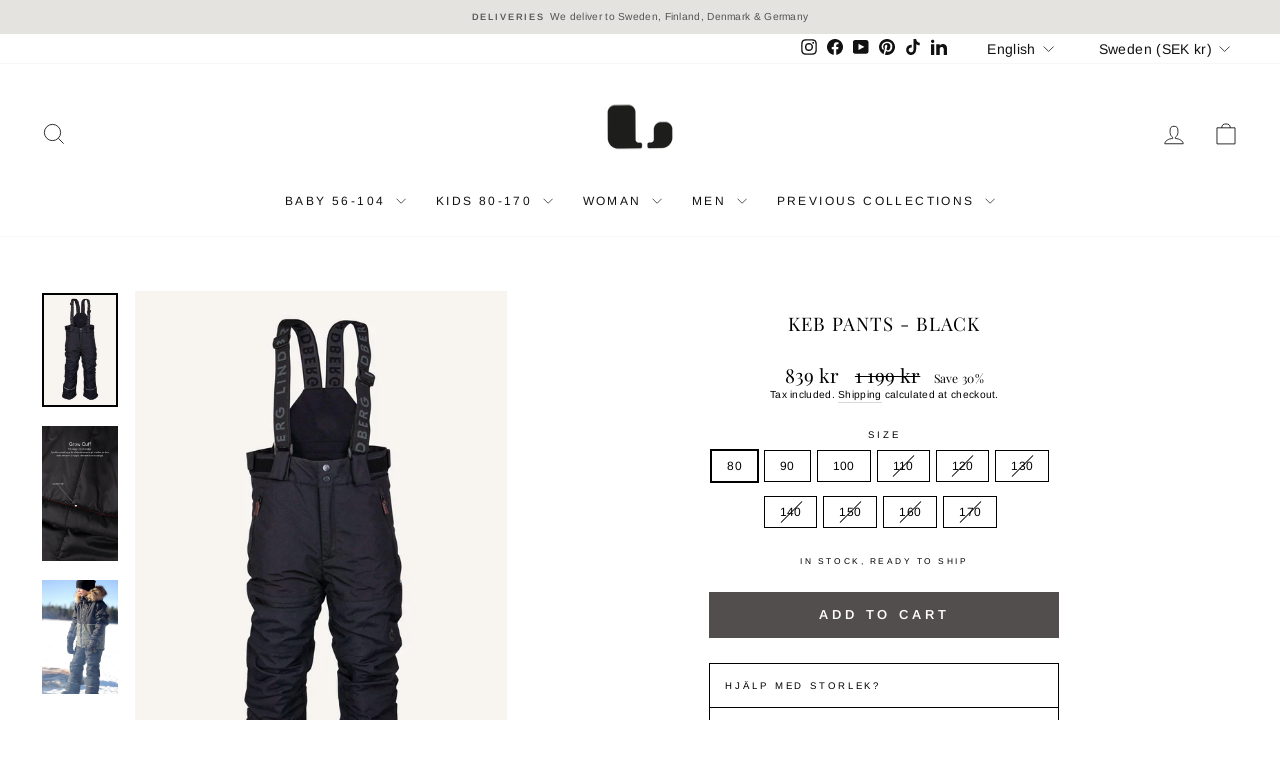

--- FILE ---
content_type: text/html; charset=utf-8
request_url: https://lindbergsweden.se/en/products/keb-pants-black
body_size: 49313
content:
<!doctype html>
<html class="no-js" lang="en" dir="ltr">
<head>


  <meta charset="utf-8">
  <meta http-equiv="X-UA-Compatible" content="IE=edge,chrome=1">
  <meta name="viewport" content="width=device-width,initial-scale=1">
  <meta name="theme-color" content="#ffffff">
  <link rel="canonical" href="https://lindbergsweden.se/en/products/keb-pants-black">
  <link rel="preconnect" href="https://cdn.shopify.com" crossorigin>
  <link rel="preconnect" href="https://fonts.shopifycdn.com" crossorigin>
  <link rel="dns-prefetch" href="https://productreviews.shopifycdn.com">
  <link rel="dns-prefetch" href="https://ajax.googleapis.com">
  <link rel="dns-prefetch" href="https://maps.googleapis.com">
  <link rel="dns-prefetch" href="https://maps.gstatic.com"><link rel="shortcut icon" href="//lindbergsweden.se/cdn/shop/files/LOGO_32x32.png?v=1614323538" type="image/png" /><title>Keb Pants - Winter pants with grow cuff from Lindberg Sweden
</title>
<meta name="description" content="Winter overalls with grow cuff and extra strong fabric in Blue Sign from Swedish brand Lindberg Sweden"><meta property="og:site_name" content="Lindberg Sweden">
  <meta property="og:url" content="https://lindbergsweden.se/en/products/keb-pants-black">
  <meta property="og:title" content="KEB PANTS - BLACK">
  <meta property="og:type" content="product">
  <meta property="og:description" content="Winter overalls with grow cuff and extra strong fabric in Blue Sign from Swedish brand Lindberg Sweden"><meta property="og:image" content="http://lindbergsweden.se/cdn/shop/products/3373_0100_F1_2.jpg?v=1660782887">
    <meta property="og:image:secure_url" content="https://lindbergsweden.se/cdn/shop/products/3373_0100_F1_2.jpg?v=1660782887">
    <meta property="og:image:width" content="1334">
    <meta property="og:image:height" content="2000"><meta name="twitter:site" content="@">
  <meta name="twitter:card" content="summary_large_image">
  <meta name="twitter:title" content="KEB PANTS - BLACK">
  <meta name="twitter:description" content="Winter overalls with grow cuff and extra strong fabric in Blue Sign from Swedish brand Lindberg Sweden">
<style data-shopify>@font-face {
  font-family: "Playfair Display";
  font-weight: 400;
  font-style: normal;
  font-display: swap;
  src: url("//lindbergsweden.se/cdn/fonts/playfair_display/playfairdisplay_n4.9980f3e16959dc89137cc1369bfc3ae98af1deb9.woff2") format("woff2"),
       url("//lindbergsweden.se/cdn/fonts/playfair_display/playfairdisplay_n4.c562b7c8e5637886a811d2a017f9e023166064ee.woff") format("woff");
}

  @font-face {
  font-family: Arimo;
  font-weight: 400;
  font-style: normal;
  font-display: swap;
  src: url("//lindbergsweden.se/cdn/fonts/arimo/arimo_n4.a7efb558ca22d2002248bbe6f302a98edee38e35.woff2") format("woff2"),
       url("//lindbergsweden.se/cdn/fonts/arimo/arimo_n4.0da809f7d1d5ede2a73be7094ac00741efdb6387.woff") format("woff");
}


  @font-face {
  font-family: Arimo;
  font-weight: 600;
  font-style: normal;
  font-display: swap;
  src: url("//lindbergsweden.se/cdn/fonts/arimo/arimo_n6.9c18b0befd86597f319b7d7f925727d04c262b32.woff2") format("woff2"),
       url("//lindbergsweden.se/cdn/fonts/arimo/arimo_n6.422bf6679b81a8bfb1b25d19299a53688390c2b9.woff") format("woff");
}

  @font-face {
  font-family: Arimo;
  font-weight: 400;
  font-style: italic;
  font-display: swap;
  src: url("//lindbergsweden.se/cdn/fonts/arimo/arimo_i4.438ddb21a1b98c7230698d70dc1a21df235701b2.woff2") format("woff2"),
       url("//lindbergsweden.se/cdn/fonts/arimo/arimo_i4.0e1908a0dc1ec32fabb5a03a0c9ee2083f82e3d7.woff") format("woff");
}

  @font-face {
  font-family: Arimo;
  font-weight: 600;
  font-style: italic;
  font-display: swap;
  src: url("//lindbergsweden.se/cdn/fonts/arimo/arimo_i6.f0bf3dae51f72fa5b2cefdfe865a6fbb7701a14c.woff2") format("woff2"),
       url("//lindbergsweden.se/cdn/fonts/arimo/arimo_i6.3489f579170784cd222ed21c14f1e8f1a3c0d044.woff") format("woff");
}

</style><link href="//lindbergsweden.se/cdn/shop/t/21/assets/theme.css?v=4575001323488176191768399869" rel="stylesheet" type="text/css" media="all" />
<style data-shopify>:root {
    --typeHeaderPrimary: "Playfair Display";
    --typeHeaderFallback: serif;
    --typeHeaderSize: 22px;
    --typeHeaderWeight: 400;
    --typeHeaderLineHeight: 1;
    --typeHeaderSpacing: 0.05em;

    --typeBasePrimary:Arimo;
    --typeBaseFallback:sans-serif;
    --typeBaseSize: 12px;
    --typeBaseWeight: 400;
    --typeBaseSpacing: 0.025em;
    --typeBaseLineHeight: 1.4;
    --typeBaselineHeightMinus01: 1.3;

    --typeCollectionTitle: 18px;

    --iconWeight: 2px;
    --iconLinecaps: miter;

    
        --buttonRadius: 0;
    

    --colorGridOverlayOpacity: 0.1;
    }

    .placeholder-content {
    background-image: linear-gradient(100deg, #ffffff 40%, #f7f7f7 63%, #ffffff 79%);
    }</style><script>
    document.documentElement.className = document.documentElement.className.replace('no-js', 'js');

    window.theme = window.theme || {};
    theme.routes = {
      home: "/en",
      cart: "/en/cart.js",
      cartPage: "/en/cart",
      cartAdd: "/en/cart/add.js",
      cartChange: "/en/cart/change.js",
      search: "/en/search",
      predictiveSearch: "/en/search/suggest"
    };
    theme.strings = {
      soldOut: "Sold Out",
      unavailable: "Unavailable",
      inStockLabel: "In stock, ready to ship",
      oneStockLabel: "Low stock - [count] item left",
      otherStockLabel: "Low stock - [count] items left",
      willNotShipUntil: "Ready to ship [date]",
      willBeInStockAfter: "Back in stock [date]",
      waitingForStock: "Sold Out",
      savePrice: "Save [saved_amount]",
      cartEmpty: "Your cart is currently empty.",
      cartTermsConfirmation: "You must agree with the terms and conditions of sales to check out",
      searchCollections: "Collections:",
      searchPages: "Pages:",
      searchArticles: "Articles:",
      productFrom: "from ",
      maxQuantity: "You can only have [quantity] of [title] in your cart."
    };
    theme.settings = {
      cartType: "drawer",
      isCustomerTemplate: false,
      moneyFormat: "{{amount_no_decimals}} kr",
      saveType: "percent",
      productImageSize: "natural",
      productImageCover: false,
      predictiveSearch: true,
      predictiveSearchType: "product,article,page,collection",
      predictiveSearchVendor: false,
      predictiveSearchPrice: true,
      quickView: true,
      themeName: 'Impulse',
      themeVersion: "7.4.0"
    };
  </script>

  <script>window.performance && window.performance.mark && window.performance.mark('shopify.content_for_header.start');</script><meta name="google-site-verification" content="aniZzgd8jkm8_juGHbraWFsyr-ggWCrR3fPwFB_fd3A">
<meta name="google-site-verification" content="UtBkoMhH0SLgBI_ScXbnrHjJwgQeSCJiTSi0Ufz9_LU">
<meta name="facebook-domain-verification" content="qfnepp6ii8ioj85f6vv0xk1wwso21m">
<meta id="shopify-digital-wallet" name="shopify-digital-wallet" content="/26342981698/digital_wallets/dialog">
<meta name="shopify-checkout-api-token" content="7d83cf605f47b9f031279630fe1a953d">
<link rel="alternate" hreflang="x-default" href="https://lindbergsweden.se/products/keb-pants-black">
<link rel="alternate" hreflang="sv" href="https://lindbergsweden.se/products/keb-pants-black">
<link rel="alternate" hreflang="en" href="https://lindbergsweden.se/en/products/keb-pants-black">
<link rel="alternate" hreflang="fi" href="https://lindbergsweden.se/fi/products/keb-pants-black">
<link rel="alternate" type="application/json+oembed" href="https://lindbergsweden.se/en/products/keb-pants-black.oembed">
<script async="async" src="/checkouts/internal/preloads.js?locale=en-SE"></script>
<link rel="preconnect" href="https://shop.app" crossorigin="anonymous">
<script async="async" src="https://shop.app/checkouts/internal/preloads.js?locale=en-SE&shop_id=26342981698" crossorigin="anonymous"></script>
<script id="apple-pay-shop-capabilities" type="application/json">{"shopId":26342981698,"countryCode":"SE","currencyCode":"SEK","merchantCapabilities":["supports3DS"],"merchantId":"gid:\/\/shopify\/Shop\/26342981698","merchantName":"Lindberg Sweden","requiredBillingContactFields":["postalAddress","email","phone"],"requiredShippingContactFields":["postalAddress","email","phone"],"shippingType":"shipping","supportedNetworks":["visa","maestro","masterCard"],"total":{"type":"pending","label":"Lindberg Sweden","amount":"1.00"},"shopifyPaymentsEnabled":true,"supportsSubscriptions":true}</script>
<script id="shopify-features" type="application/json">{"accessToken":"7d83cf605f47b9f031279630fe1a953d","betas":["rich-media-storefront-analytics"],"domain":"lindbergsweden.se","predictiveSearch":true,"shopId":26342981698,"locale":"en"}</script>
<script>var Shopify = Shopify || {};
Shopify.shop = "lindbergshop.myshopify.com";
Shopify.locale = "en";
Shopify.currency = {"active":"SEK","rate":"1.0"};
Shopify.country = "SE";
Shopify.theme = {"name":"production | 15 jan 2026","id":158965858642,"schema_name":"Impulse","schema_version":"7.4.0","theme_store_id":null,"role":"main"};
Shopify.theme.handle = "null";
Shopify.theme.style = {"id":null,"handle":null};
Shopify.cdnHost = "lindbergsweden.se/cdn";
Shopify.routes = Shopify.routes || {};
Shopify.routes.root = "/en/";</script>
<script type="module">!function(o){(o.Shopify=o.Shopify||{}).modules=!0}(window);</script>
<script>!function(o){function n(){var o=[];function n(){o.push(Array.prototype.slice.apply(arguments))}return n.q=o,n}var t=o.Shopify=o.Shopify||{};t.loadFeatures=n(),t.autoloadFeatures=n()}(window);</script>
<script>
  window.ShopifyPay = window.ShopifyPay || {};
  window.ShopifyPay.apiHost = "shop.app\/pay";
  window.ShopifyPay.redirectState = null;
</script>
<script id="shop-js-analytics" type="application/json">{"pageType":"product"}</script>
<script defer="defer" async type="module" src="//lindbergsweden.se/cdn/shopifycloud/shop-js/modules/v2/client.init-shop-cart-sync_C5BV16lS.en.esm.js"></script>
<script defer="defer" async type="module" src="//lindbergsweden.se/cdn/shopifycloud/shop-js/modules/v2/chunk.common_CygWptCX.esm.js"></script>
<script type="module">
  await import("//lindbergsweden.se/cdn/shopifycloud/shop-js/modules/v2/client.init-shop-cart-sync_C5BV16lS.en.esm.js");
await import("//lindbergsweden.se/cdn/shopifycloud/shop-js/modules/v2/chunk.common_CygWptCX.esm.js");

  window.Shopify.SignInWithShop?.initShopCartSync?.({"fedCMEnabled":true,"windoidEnabled":true});

</script>
<script>
  window.Shopify = window.Shopify || {};
  if (!window.Shopify.featureAssets) window.Shopify.featureAssets = {};
  window.Shopify.featureAssets['shop-js'] = {"shop-cart-sync":["modules/v2/client.shop-cart-sync_ZFArdW7E.en.esm.js","modules/v2/chunk.common_CygWptCX.esm.js"],"init-fed-cm":["modules/v2/client.init-fed-cm_CmiC4vf6.en.esm.js","modules/v2/chunk.common_CygWptCX.esm.js"],"shop-button":["modules/v2/client.shop-button_tlx5R9nI.en.esm.js","modules/v2/chunk.common_CygWptCX.esm.js"],"shop-cash-offers":["modules/v2/client.shop-cash-offers_DOA2yAJr.en.esm.js","modules/v2/chunk.common_CygWptCX.esm.js","modules/v2/chunk.modal_D71HUcav.esm.js"],"init-windoid":["modules/v2/client.init-windoid_sURxWdc1.en.esm.js","modules/v2/chunk.common_CygWptCX.esm.js"],"shop-toast-manager":["modules/v2/client.shop-toast-manager_ClPi3nE9.en.esm.js","modules/v2/chunk.common_CygWptCX.esm.js"],"init-shop-email-lookup-coordinator":["modules/v2/client.init-shop-email-lookup-coordinator_B8hsDcYM.en.esm.js","modules/v2/chunk.common_CygWptCX.esm.js"],"init-shop-cart-sync":["modules/v2/client.init-shop-cart-sync_C5BV16lS.en.esm.js","modules/v2/chunk.common_CygWptCX.esm.js"],"avatar":["modules/v2/client.avatar_BTnouDA3.en.esm.js"],"pay-button":["modules/v2/client.pay-button_FdsNuTd3.en.esm.js","modules/v2/chunk.common_CygWptCX.esm.js"],"init-customer-accounts":["modules/v2/client.init-customer-accounts_DxDtT_ad.en.esm.js","modules/v2/client.shop-login-button_C5VAVYt1.en.esm.js","modules/v2/chunk.common_CygWptCX.esm.js","modules/v2/chunk.modal_D71HUcav.esm.js"],"init-shop-for-new-customer-accounts":["modules/v2/client.init-shop-for-new-customer-accounts_ChsxoAhi.en.esm.js","modules/v2/client.shop-login-button_C5VAVYt1.en.esm.js","modules/v2/chunk.common_CygWptCX.esm.js","modules/v2/chunk.modal_D71HUcav.esm.js"],"shop-login-button":["modules/v2/client.shop-login-button_C5VAVYt1.en.esm.js","modules/v2/chunk.common_CygWptCX.esm.js","modules/v2/chunk.modal_D71HUcav.esm.js"],"init-customer-accounts-sign-up":["modules/v2/client.init-customer-accounts-sign-up_CPSyQ0Tj.en.esm.js","modules/v2/client.shop-login-button_C5VAVYt1.en.esm.js","modules/v2/chunk.common_CygWptCX.esm.js","modules/v2/chunk.modal_D71HUcav.esm.js"],"shop-follow-button":["modules/v2/client.shop-follow-button_Cva4Ekp9.en.esm.js","modules/v2/chunk.common_CygWptCX.esm.js","modules/v2/chunk.modal_D71HUcav.esm.js"],"checkout-modal":["modules/v2/client.checkout-modal_BPM8l0SH.en.esm.js","modules/v2/chunk.common_CygWptCX.esm.js","modules/v2/chunk.modal_D71HUcav.esm.js"],"lead-capture":["modules/v2/client.lead-capture_Bi8yE_yS.en.esm.js","modules/v2/chunk.common_CygWptCX.esm.js","modules/v2/chunk.modal_D71HUcav.esm.js"],"shop-login":["modules/v2/client.shop-login_D6lNrXab.en.esm.js","modules/v2/chunk.common_CygWptCX.esm.js","modules/v2/chunk.modal_D71HUcav.esm.js"],"payment-terms":["modules/v2/client.payment-terms_CZxnsJam.en.esm.js","modules/v2/chunk.common_CygWptCX.esm.js","modules/v2/chunk.modal_D71HUcav.esm.js"]};
</script>
<script>(function() {
  var isLoaded = false;
  function asyncLoad() {
    if (isLoaded) return;
    isLoaded = true;
    var urls = ["https:\/\/shopify.covet.pics\/covet-pics-widget-inject.js?shop=lindbergshop.myshopify.com","https:\/\/cdn.hextom.com\/js\/freeshippingbar.js?shop=lindbergshop.myshopify.com"];
    for (var i = 0; i < urls.length; i++) {
      var s = document.createElement('script');
      s.type = 'text/javascript';
      s.async = true;
      s.src = urls[i];
      var x = document.getElementsByTagName('script')[0];
      x.parentNode.insertBefore(s, x);
    }
  };
  if(window.attachEvent) {
    window.attachEvent('onload', asyncLoad);
  } else {
    window.addEventListener('load', asyncLoad, false);
  }
})();</script>
<script id="__st">var __st={"a":26342981698,"offset":3600,"reqid":"d7f662ed-3729-4f6b-8c90-2a13447a3643-1768653325","pageurl":"lindbergsweden.se\/en\/products\/keb-pants-black","u":"569eeb5f0882","p":"product","rtyp":"product","rid":6790449889346};</script>
<script>window.ShopifyPaypalV4VisibilityTracking = true;</script>
<script id="captcha-bootstrap">!function(){'use strict';const t='contact',e='account',n='new_comment',o=[[t,t],['blogs',n],['comments',n],[t,'customer']],c=[[e,'customer_login'],[e,'guest_login'],[e,'recover_customer_password'],[e,'create_customer']],r=t=>t.map((([t,e])=>`form[action*='/${t}']:not([data-nocaptcha='true']) input[name='form_type'][value='${e}']`)).join(','),a=t=>()=>t?[...document.querySelectorAll(t)].map((t=>t.form)):[];function s(){const t=[...o],e=r(t);return a(e)}const i='password',u='form_key',d=['recaptcha-v3-token','g-recaptcha-response','h-captcha-response',i],f=()=>{try{return window.sessionStorage}catch{return}},m='__shopify_v',_=t=>t.elements[u];function p(t,e,n=!1){try{const o=window.sessionStorage,c=JSON.parse(o.getItem(e)),{data:r}=function(t){const{data:e,action:n}=t;return t[m]||n?{data:e,action:n}:{data:t,action:n}}(c);for(const[e,n]of Object.entries(r))t.elements[e]&&(t.elements[e].value=n);n&&o.removeItem(e)}catch(o){console.error('form repopulation failed',{error:o})}}const l='form_type',E='cptcha';function T(t){t.dataset[E]=!0}const w=window,h=w.document,L='Shopify',v='ce_forms',y='captcha';let A=!1;((t,e)=>{const n=(g='f06e6c50-85a8-45c8-87d0-21a2b65856fe',I='https://cdn.shopify.com/shopifycloud/storefront-forms-hcaptcha/ce_storefront_forms_captcha_hcaptcha.v1.5.2.iife.js',D={infoText:'Protected by hCaptcha',privacyText:'Privacy',termsText:'Terms'},(t,e,n)=>{const o=w[L][v],c=o.bindForm;if(c)return c(t,g,e,D).then(n);var r;o.q.push([[t,g,e,D],n]),r=I,A||(h.body.append(Object.assign(h.createElement('script'),{id:'captcha-provider',async:!0,src:r})),A=!0)});var g,I,D;w[L]=w[L]||{},w[L][v]=w[L][v]||{},w[L][v].q=[],w[L][y]=w[L][y]||{},w[L][y].protect=function(t,e){n(t,void 0,e),T(t)},Object.freeze(w[L][y]),function(t,e,n,w,h,L){const[v,y,A,g]=function(t,e,n){const i=e?o:[],u=t?c:[],d=[...i,...u],f=r(d),m=r(i),_=r(d.filter((([t,e])=>n.includes(e))));return[a(f),a(m),a(_),s()]}(w,h,L),I=t=>{const e=t.target;return e instanceof HTMLFormElement?e:e&&e.form},D=t=>v().includes(t);t.addEventListener('submit',(t=>{const e=I(t);if(!e)return;const n=D(e)&&!e.dataset.hcaptchaBound&&!e.dataset.recaptchaBound,o=_(e),c=g().includes(e)&&(!o||!o.value);(n||c)&&t.preventDefault(),c&&!n&&(function(t){try{if(!f())return;!function(t){const e=f();if(!e)return;const n=_(t);if(!n)return;const o=n.value;o&&e.removeItem(o)}(t);const e=Array.from(Array(32),(()=>Math.random().toString(36)[2])).join('');!function(t,e){_(t)||t.append(Object.assign(document.createElement('input'),{type:'hidden',name:u})),t.elements[u].value=e}(t,e),function(t,e){const n=f();if(!n)return;const o=[...t.querySelectorAll(`input[type='${i}']`)].map((({name:t})=>t)),c=[...d,...o],r={};for(const[a,s]of new FormData(t).entries())c.includes(a)||(r[a]=s);n.setItem(e,JSON.stringify({[m]:1,action:t.action,data:r}))}(t,e)}catch(e){console.error('failed to persist form',e)}}(e),e.submit())}));const S=(t,e)=>{t&&!t.dataset[E]&&(n(t,e.some((e=>e===t))),T(t))};for(const o of['focusin','change'])t.addEventListener(o,(t=>{const e=I(t);D(e)&&S(e,y())}));const B=e.get('form_key'),M=e.get(l),P=B&&M;t.addEventListener('DOMContentLoaded',(()=>{const t=y();if(P)for(const e of t)e.elements[l].value===M&&p(e,B);[...new Set([...A(),...v().filter((t=>'true'===t.dataset.shopifyCaptcha))])].forEach((e=>S(e,t)))}))}(h,new URLSearchParams(w.location.search),n,t,e,['guest_login'])})(!0,!1)}();</script>
<script integrity="sha256-4kQ18oKyAcykRKYeNunJcIwy7WH5gtpwJnB7kiuLZ1E=" data-source-attribution="shopify.loadfeatures" defer="defer" src="//lindbergsweden.se/cdn/shopifycloud/storefront/assets/storefront/load_feature-a0a9edcb.js" crossorigin="anonymous"></script>
<script crossorigin="anonymous" defer="defer" src="//lindbergsweden.se/cdn/shopifycloud/storefront/assets/shopify_pay/storefront-65b4c6d7.js?v=20250812"></script>
<script data-source-attribution="shopify.dynamic_checkout.dynamic.init">var Shopify=Shopify||{};Shopify.PaymentButton=Shopify.PaymentButton||{isStorefrontPortableWallets:!0,init:function(){window.Shopify.PaymentButton.init=function(){};var t=document.createElement("script");t.src="https://lindbergsweden.se/cdn/shopifycloud/portable-wallets/latest/portable-wallets.en.js",t.type="module",document.head.appendChild(t)}};
</script>
<script data-source-attribution="shopify.dynamic_checkout.buyer_consent">
  function portableWalletsHideBuyerConsent(e){var t=document.getElementById("shopify-buyer-consent"),n=document.getElementById("shopify-subscription-policy-button");t&&n&&(t.classList.add("hidden"),t.setAttribute("aria-hidden","true"),n.removeEventListener("click",e))}function portableWalletsShowBuyerConsent(e){var t=document.getElementById("shopify-buyer-consent"),n=document.getElementById("shopify-subscription-policy-button");t&&n&&(t.classList.remove("hidden"),t.removeAttribute("aria-hidden"),n.addEventListener("click",e))}window.Shopify?.PaymentButton&&(window.Shopify.PaymentButton.hideBuyerConsent=portableWalletsHideBuyerConsent,window.Shopify.PaymentButton.showBuyerConsent=portableWalletsShowBuyerConsent);
</script>
<script data-source-attribution="shopify.dynamic_checkout.cart.bootstrap">document.addEventListener("DOMContentLoaded",(function(){function t(){return document.querySelector("shopify-accelerated-checkout-cart, shopify-accelerated-checkout")}if(t())Shopify.PaymentButton.init();else{new MutationObserver((function(e,n){t()&&(Shopify.PaymentButton.init(),n.disconnect())})).observe(document.body,{childList:!0,subtree:!0})}}));
</script>
<script id='scb4127' type='text/javascript' async='' src='https://lindbergsweden.se/cdn/shopifycloud/privacy-banner/storefront-banner.js'></script><link id="shopify-accelerated-checkout-styles" rel="stylesheet" media="screen" href="https://lindbergsweden.se/cdn/shopifycloud/portable-wallets/latest/accelerated-checkout-backwards-compat.css" crossorigin="anonymous">
<style id="shopify-accelerated-checkout-cart">
        #shopify-buyer-consent {
  margin-top: 1em;
  display: inline-block;
  width: 100%;
}

#shopify-buyer-consent.hidden {
  display: none;
}

#shopify-subscription-policy-button {
  background: none;
  border: none;
  padding: 0;
  text-decoration: underline;
  font-size: inherit;
  cursor: pointer;
}

#shopify-subscription-policy-button::before {
  box-shadow: none;
}

      </style>

<script>window.performance && window.performance.mark && window.performance.mark('shopify.content_for_header.end');</script>

  <script src="https://ajax.googleapis.com/ajax/libs/jquery/3.7.1/jquery.min.js" defer="defer"></script>

  <script src="//lindbergsweden.se/cdn/shop/t/21/assets/vendor-scripts-v11.js" defer="defer"></script><link rel="stylesheet" href="//lindbergsweden.se/cdn/shop/t/21/assets/country-flags.css"><script src="//lindbergsweden.se/cdn/shop/t/21/assets/theme.js?v=66447858802808184731707885304" defer="defer"></script>

<meta name="google-site-verification" content="_6pFz-jbyHKTqhe7ZTb1bHjeDPXM2FYVnBwIseco5HA" />
  
<!-- BEGIN app block: shopify://apps/selecty/blocks/app-embed/a005a4a7-4aa2-4155-9c2b-0ab41acbf99c --><template id="sel-form-template">
  <div id="sel-form" style="display: none;">
    <form method="post" action="/en/localization" id="localization_form" accept-charset="UTF-8" class="shopify-localization-form" enctype="multipart/form-data"><input type="hidden" name="form_type" value="localization" /><input type="hidden" name="utf8" value="✓" /><input type="hidden" name="_method" value="put" /><input type="hidden" name="return_to" value="/en/products/keb-pants-black" />
      <input type="hidden" name="country_code" value="SE">
      <input type="hidden" name="language_code" value="en">
    </form>
  </div>
</template>


  <script>
    (function () {
      window.$selector = window.$selector || []; // Create empty queue for action (sdk) if user has not created his yet
      // Fetch geodata only for new users
      const wasRedirected = localStorage.getItem('sel-autodetect') === '1';

      if (!wasRedirected) {
        window.selectorConfigGeoData = fetch('/browsing_context_suggestions.json?source=geolocation_recommendation&country[enabled]=true&currency[enabled]=true&language[enabled]=true', {
          method: 'GET',
          mode: 'cors',
          cache: 'default',
          credentials: 'same-origin',
          headers: {
            'Content-Type': 'application/json',
            'Access-Control-Allow-Origin': '*'
          },
          redirect: 'follow',
          referrerPolicy: 'no-referrer',
        });
      }
    })()
  </script>
  <script type="application/json" id="__selectors_json">
    {
    "selectors": 
  [{"title":"Unnamed selector","status":"disabled","visibility":[],"design":{"resource":"languages","resourceList":["languages"],"type":"drop-down","theme":"basic","scheme":"basic","short":"none","search":"none","scale":100,"styles":{"general":"","extra":""},"reverse":true,"view":"all","flagMode":"icon","colors":{"text":{"red":32,"green":34,"blue":35,"alpha":1,"filter":"invert(7%) sepia(0%) saturate(2997%) hue-rotate(243deg) brightness(95%) contrast(85%)"},"accent":{"red":32,"green":34,"blue":35,"alpha":1,"filter":"invert(13%) sepia(5%) saturate(453%) hue-rotate(155deg) brightness(97%) contrast(98%)"},"background":{"red":255,"green":255,"blue":255,"alpha":1,"filter":"invert(100%) sepia(1%) saturate(2%) hue-rotate(289deg) brightness(104%) contrast(101%)"}},"withoutShadowRoot":false,"hideUnavailableResources":false,"typography":{"default":{"fontFamily":"Verdana","fontStyle":"normal","fontWeight":"normal","size":{"value":14,"dimension":"px"}},"accent":{"fontFamily":"Verdana","fontStyle":"normal","fontWeight":"normal","size":{"value":14,"dimension":"px"}}},"position":{"type":"fixed","value":{"horizontal":"left","vertical":"bottom"}},"visibility":{"breakpoints":["xs","sm","md","lg","xl"],"urls":{"logicVariant":"include","resources":[]},"params":{"logicVariant":"include","resources":[],"retainDuringSession":false},"languages":{"logicVariant":"include","resources":[]},"countries":{"logicVariant":"include","resources":[]}}},"id":"CS905208","i18n":{"original":{}}}],
    "store": 
  
    {"isBrandingStore":true,"shouldBranding":true}
  
,
    "autodetect": 
  
    {"storeId":26342981698,"design":{"resource":"languages","behavior":"necessary","resourceList":["languages"],"type":"bannerModal","scheme":"basic","styles":{"general":"","extra":""},"search":"none","view":"all","short":"none","flagMode":{"icon":"icon","flag":"flag"},"showFlag":true,"canBeClosed":true,"animation":"fade","scale":100,"border":{"radius":{"topLeft":0,"topRight":0,"bottomLeft":0,"bottomRight":0},"width":{"top":1,"right":1,"bottom":1,"left":1},"style":"solid","color":"#20222333"},"secondaryButtonBorder":{"radius":{"topLeft":4,"topRight":4,"bottomLeft":4,"bottomRight":4},"width":{"top":0,"right":0,"bottom":0,"left":0},"style":"solid","color":"#20222333"},"primaryButtonBorder":{"radius":{"topLeft":4,"topRight":4,"bottomLeft":4,"bottomRight":4},"width":{"top":2,"right":2,"bottom":2,"left":2},"style":"solid","color":"#202223"},"colors":{"text":{"red":32,"green":34,"blue":35,"alpha":1},"accent":{"red":32,"green":34,"blue":35,"alpha":1},"background":{"red":255,"green":255,"blue":255,"alpha":1}},"typography":{"title":{"fontFamily":"verdana","fontStyle":"normal","fontWeight":"bold","size":{"value":18,"dimension":"px"}},"default":{"fontFamily":"verdana","fontStyle":"normal","fontWeight":"normal","size":{"value":14,"dimension":"px"}},"accent":{"fontFamily":"verdana","fontStyle":"normal","fontWeight":"normal","size":{"value":14,"dimension":"px"}}},"withoutShadowRoot":false,"hideUnavailableResources":false,"position":{"type":"fixed","value":{"horizontal":"center","vertical":"center"}}},"i18n":{"original":{"languages_currencies":"<p class='adt-content__header'>Are you in the right language and currency?</p><p class='adt-content__text'>Please choose what is more suitable for you.</p>","languages_countries":"<p class='adt-content__header'>Are you in the right place? </p><p class='adt-content__text'>Please select your shipping destination country and preferred language.</p>","languages":"<p class='adt-content__header'>Are you in the right language?</p><p class='adt-content__text'>Please choose what is more suitable for you.</p>","currencies":"<p class='adt-content__header'>Are you in the right currency?</p><p class='adt-content__text'>Please choose what is more suitable for you.</p>","markets":"<p class='adt-content__header'>Are you in the right place?</p><p class='adt-content__text'>Please select your shipping region.</p>","languages_label":"Languages","countries_label":"Countries","currencies_label":"Currencies","markets_label":"Markets","countries":"<p class='adt-content__header'>Are you in the right place?</p><p class='adt-content__text'>Buy from the country of your choice. Remember that we can only ship your order to\naddresses located in the chosen country.</p>","button":"Shop now"}},"visibility":[],"status":"published","_id":"67bd7641a3758969baf0b91d","createdAt":"2025-02-25T07:50:25.087Z","updatedAt":"2025-02-25T07:50:25.087Z","__v":0}
  
,
    "autoRedirect": 
  null
,
    "customResources": 
  [],
    "markets": [{"enabled":true,"locale":"sv","countries":["DK"],"webPresence":{"alternateLocales":["en","fi"],"defaultLocale":"sv","subfolderSuffix":null,"domain":{"host":"lindbergsweden.se"}},"localCurrencies":false,"curr":{"code":"DKK"},"alternateLocales":["en","fi"],"domain":{"host":"lindbergsweden.se"},"name":"Danmark","regions":[{"code":"DK"}],"country":"DK","title":"Danmark","host":"lindbergsweden.se"},{"enabled":true,"locale":"sv","countries":["FI","DE"],"webPresence":{"alternateLocales":["en","fi"],"defaultLocale":"sv","subfolderSuffix":null,"domain":{"host":"lindbergsweden.se"}},"localCurrencies":false,"curr":{"code":"EUR"},"alternateLocales":["en","fi"],"domain":{"host":"lindbergsweden.se"},"name":"Eurozon","regions":[{"code":"FI"},{"code":"DE"}],"country":"FI","title":"Eurozon","host":"lindbergsweden.se"},{"enabled":true,"locale":"sv","countries":["SE"],"webPresence":{"alternateLocales":["en","fi"],"defaultLocale":"sv","subfolderSuffix":null,"domain":{"host":"lindbergsweden.se"}},"localCurrencies":false,"curr":{"code":"SEK"},"alternateLocales":["en","fi"],"domain":{"host":"lindbergsweden.se"},"name":"Sverige","regions":[{"code":"SE"}],"country":"SE","title":"Sverige","host":"lindbergsweden.se"}],
    "languages": [{"country":"DK","subfolderSuffix":null,"title":"Swedish","code":"sv","alias":"sv","endonym":"Svenska","primary":true,"published":true},{"country":"DK","subfolderSuffix":null,"title":"English","code":"en","alias":"en","endonym":"English","primary":false,"published":true},{"country":"DK","subfolderSuffix":null,"title":"Finnish","code":"fi","alias":"fi","endonym":"Suomi","primary":false,"published":true},{"country":"FI","subfolderSuffix":null,"title":"Swedish","code":"sv","alias":"sv","endonym":"Svenska","primary":true,"published":true},{"country":"FI","subfolderSuffix":null,"title":"English","code":"en","alias":"en","endonym":"English","primary":false,"published":true},{"country":"FI","subfolderSuffix":null,"title":"Finnish","code":"fi","alias":"fi","endonym":"Suomi","primary":false,"published":true},{"country":"SE","subfolderSuffix":null,"title":"Swedish","code":"sv","alias":"sv","endonym":"Svenska","primary":true,"published":true},{"country":"SE","subfolderSuffix":null,"title":"English","code":"en","alias":"en","endonym":"English","primary":false,"published":true},{"country":"SE","subfolderSuffix":null,"title":"Finnish","code":"fi","alias":"fi","endonym":"Suomi","primary":false,"published":true}],
    "currentMarketLanguages": [{"title":"Swedish","code":"sv"},{"title":"English","code":"en"},{"title":"Finnish","code":"fi"}],
    "currencies": [{"title":"Danish Krone","code":"DKK","symbol":"kr.","country":"DK"},{"title":"Euro","code":"EUR","symbol":"€","country":"FI"},{"title":"Swedish Krona","code":"SEK","symbol":"kr","country":"SE"}],
    "countries": [{"code":"DK","localCurrencies":false,"currency":{"code":"DKK","enabled":false,"title":"Danish Krone","symbol":"kr."},"title":"Denmark","primary":true},{"code":"FI","localCurrencies":false,"currency":{"code":"EUR","enabled":false,"title":"Euro","symbol":"€"},"title":"Finland","primary":false},{"code":"DE","localCurrencies":false,"currency":{"code":"EUR","enabled":false,"title":"Euro","symbol":"€"},"title":"Germany","primary":false},{"code":"SE","localCurrencies":false,"currency":{"code":"SEK","enabled":false,"title":"Swedish Krona","symbol":"kr"},"title":"Sweden","primary":false}],
    "currentCountry": {"title":"Sweden","code":"SE","currency": {"title": "Swedish Krona","code": "SEK","symbol": "kr"}},
    "currentLanguage": {
      "title": "English",
      "code": "en",
      "primary": false
    },
    "currentCurrency": {
      "title": "Swedish Krona",
      "code": "SEK",
      "country":"SE",
      "symbol": "kr"
    },
    "currentMarket": null,
    "shopDomain":"lindbergsweden.se",
    "shopCountry": "SE"
    }
  </script>



  <script src="https://cdn.shopify.com/extensions/019ae986-87b6-760c-8bc6-30c5bebc8610/starter-kit-166/assets/selectors.js" async></script>



<!-- END app block --><script src="https://cdn.shopify.com/extensions/019bb1eb-3017-7eaa-b546-f7de9ed1564f/my-app-527/assets/productReview.js" type="text/javascript" defer="defer"></script>
<link href="https://cdn.shopify.com/extensions/019bb1eb-3017-7eaa-b546-f7de9ed1564f/my-app-527/assets/frontend.css" rel="stylesheet" type="text/css" media="all">
<script src="https://cdn.shopify.com/extensions/019b8d54-2388-79d8-becc-d32a3afe2c7a/omnisend-50/assets/omnisend-in-shop.js" type="text/javascript" defer="defer"></script>
<link href="https://monorail-edge.shopifysvc.com" rel="dns-prefetch">
<script>(function(){if ("sendBeacon" in navigator && "performance" in window) {try {var session_token_from_headers = performance.getEntriesByType('navigation')[0].serverTiming.find(x => x.name == '_s').description;} catch {var session_token_from_headers = undefined;}var session_cookie_matches = document.cookie.match(/_shopify_s=([^;]*)/);var session_token_from_cookie = session_cookie_matches && session_cookie_matches.length === 2 ? session_cookie_matches[1] : "";var session_token = session_token_from_headers || session_token_from_cookie || "";function handle_abandonment_event(e) {var entries = performance.getEntries().filter(function(entry) {return /monorail-edge.shopifysvc.com/.test(entry.name);});if (!window.abandonment_tracked && entries.length === 0) {window.abandonment_tracked = true;var currentMs = Date.now();var navigation_start = performance.timing.navigationStart;var payload = {shop_id: 26342981698,url: window.location.href,navigation_start,duration: currentMs - navigation_start,session_token,page_type: "product"};window.navigator.sendBeacon("https://monorail-edge.shopifysvc.com/v1/produce", JSON.stringify({schema_id: "online_store_buyer_site_abandonment/1.1",payload: payload,metadata: {event_created_at_ms: currentMs,event_sent_at_ms: currentMs}}));}}window.addEventListener('pagehide', handle_abandonment_event);}}());</script>
<script id="web-pixels-manager-setup">(function e(e,d,r,n,o){if(void 0===o&&(o={}),!Boolean(null===(a=null===(i=window.Shopify)||void 0===i?void 0:i.analytics)||void 0===a?void 0:a.replayQueue)){var i,a;window.Shopify=window.Shopify||{};var t=window.Shopify;t.analytics=t.analytics||{};var s=t.analytics;s.replayQueue=[],s.publish=function(e,d,r){return s.replayQueue.push([e,d,r]),!0};try{self.performance.mark("wpm:start")}catch(e){}var l=function(){var e={modern:/Edge?\/(1{2}[4-9]|1[2-9]\d|[2-9]\d{2}|\d{4,})\.\d+(\.\d+|)|Firefox\/(1{2}[4-9]|1[2-9]\d|[2-9]\d{2}|\d{4,})\.\d+(\.\d+|)|Chrom(ium|e)\/(9{2}|\d{3,})\.\d+(\.\d+|)|(Maci|X1{2}).+ Version\/(15\.\d+|(1[6-9]|[2-9]\d|\d{3,})\.\d+)([,.]\d+|)( \(\w+\)|)( Mobile\/\w+|) Safari\/|Chrome.+OPR\/(9{2}|\d{3,})\.\d+\.\d+|(CPU[ +]OS|iPhone[ +]OS|CPU[ +]iPhone|CPU IPhone OS|CPU iPad OS)[ +]+(15[._]\d+|(1[6-9]|[2-9]\d|\d{3,})[._]\d+)([._]\d+|)|Android:?[ /-](13[3-9]|1[4-9]\d|[2-9]\d{2}|\d{4,})(\.\d+|)(\.\d+|)|Android.+Firefox\/(13[5-9]|1[4-9]\d|[2-9]\d{2}|\d{4,})\.\d+(\.\d+|)|Android.+Chrom(ium|e)\/(13[3-9]|1[4-9]\d|[2-9]\d{2}|\d{4,})\.\d+(\.\d+|)|SamsungBrowser\/([2-9]\d|\d{3,})\.\d+/,legacy:/Edge?\/(1[6-9]|[2-9]\d|\d{3,})\.\d+(\.\d+|)|Firefox\/(5[4-9]|[6-9]\d|\d{3,})\.\d+(\.\d+|)|Chrom(ium|e)\/(5[1-9]|[6-9]\d|\d{3,})\.\d+(\.\d+|)([\d.]+$|.*Safari\/(?![\d.]+ Edge\/[\d.]+$))|(Maci|X1{2}).+ Version\/(10\.\d+|(1[1-9]|[2-9]\d|\d{3,})\.\d+)([,.]\d+|)( \(\w+\)|)( Mobile\/\w+|) Safari\/|Chrome.+OPR\/(3[89]|[4-9]\d|\d{3,})\.\d+\.\d+|(CPU[ +]OS|iPhone[ +]OS|CPU[ +]iPhone|CPU IPhone OS|CPU iPad OS)[ +]+(10[._]\d+|(1[1-9]|[2-9]\d|\d{3,})[._]\d+)([._]\d+|)|Android:?[ /-](13[3-9]|1[4-9]\d|[2-9]\d{2}|\d{4,})(\.\d+|)(\.\d+|)|Mobile Safari.+OPR\/([89]\d|\d{3,})\.\d+\.\d+|Android.+Firefox\/(13[5-9]|1[4-9]\d|[2-9]\d{2}|\d{4,})\.\d+(\.\d+|)|Android.+Chrom(ium|e)\/(13[3-9]|1[4-9]\d|[2-9]\d{2}|\d{4,})\.\d+(\.\d+|)|Android.+(UC? ?Browser|UCWEB|U3)[ /]?(15\.([5-9]|\d{2,})|(1[6-9]|[2-9]\d|\d{3,})\.\d+)\.\d+|SamsungBrowser\/(5\.\d+|([6-9]|\d{2,})\.\d+)|Android.+MQ{2}Browser\/(14(\.(9|\d{2,})|)|(1[5-9]|[2-9]\d|\d{3,})(\.\d+|))(\.\d+|)|K[Aa][Ii]OS\/(3\.\d+|([4-9]|\d{2,})\.\d+)(\.\d+|)/},d=e.modern,r=e.legacy,n=navigator.userAgent;return n.match(d)?"modern":n.match(r)?"legacy":"unknown"}(),u="modern"===l?"modern":"legacy",c=(null!=n?n:{modern:"",legacy:""})[u],f=function(e){return[e.baseUrl,"/wpm","/b",e.hashVersion,"modern"===e.buildTarget?"m":"l",".js"].join("")}({baseUrl:d,hashVersion:r,buildTarget:u}),m=function(e){var d=e.version,r=e.bundleTarget,n=e.surface,o=e.pageUrl,i=e.monorailEndpoint;return{emit:function(e){var a=e.status,t=e.errorMsg,s=(new Date).getTime(),l=JSON.stringify({metadata:{event_sent_at_ms:s},events:[{schema_id:"web_pixels_manager_load/3.1",payload:{version:d,bundle_target:r,page_url:o,status:a,surface:n,error_msg:t},metadata:{event_created_at_ms:s}}]});if(!i)return console&&console.warn&&console.warn("[Web Pixels Manager] No Monorail endpoint provided, skipping logging."),!1;try{return self.navigator.sendBeacon.bind(self.navigator)(i,l)}catch(e){}var u=new XMLHttpRequest;try{return u.open("POST",i,!0),u.setRequestHeader("Content-Type","text/plain"),u.send(l),!0}catch(e){return console&&console.warn&&console.warn("[Web Pixels Manager] Got an unhandled error while logging to Monorail."),!1}}}}({version:r,bundleTarget:l,surface:e.surface,pageUrl:self.location.href,monorailEndpoint:e.monorailEndpoint});try{o.browserTarget=l,function(e){var d=e.src,r=e.async,n=void 0===r||r,o=e.onload,i=e.onerror,a=e.sri,t=e.scriptDataAttributes,s=void 0===t?{}:t,l=document.createElement("script"),u=document.querySelector("head"),c=document.querySelector("body");if(l.async=n,l.src=d,a&&(l.integrity=a,l.crossOrigin="anonymous"),s)for(var f in s)if(Object.prototype.hasOwnProperty.call(s,f))try{l.dataset[f]=s[f]}catch(e){}if(o&&l.addEventListener("load",o),i&&l.addEventListener("error",i),u)u.appendChild(l);else{if(!c)throw new Error("Did not find a head or body element to append the script");c.appendChild(l)}}({src:f,async:!0,onload:function(){if(!function(){var e,d;return Boolean(null===(d=null===(e=window.Shopify)||void 0===e?void 0:e.analytics)||void 0===d?void 0:d.initialized)}()){var d=window.webPixelsManager.init(e)||void 0;if(d){var r=window.Shopify.analytics;r.replayQueue.forEach((function(e){var r=e[0],n=e[1],o=e[2];d.publishCustomEvent(r,n,o)})),r.replayQueue=[],r.publish=d.publishCustomEvent,r.visitor=d.visitor,r.initialized=!0}}},onerror:function(){return m.emit({status:"failed",errorMsg:"".concat(f," has failed to load")})},sri:function(e){var d=/^sha384-[A-Za-z0-9+/=]+$/;return"string"==typeof e&&d.test(e)}(c)?c:"",scriptDataAttributes:o}),m.emit({status:"loading"})}catch(e){m.emit({status:"failed",errorMsg:(null==e?void 0:e.message)||"Unknown error"})}}})({shopId: 26342981698,storefrontBaseUrl: "https://lindbergsweden.se",extensionsBaseUrl: "https://extensions.shopifycdn.com/cdn/shopifycloud/web-pixels-manager",monorailEndpoint: "https://monorail-edge.shopifysvc.com/unstable/produce_batch",surface: "storefront-renderer",enabledBetaFlags: ["2dca8a86"],webPixelsConfigList: [{"id":"1973518674","configuration":"{\"pixel_id\":\"226248415418116\",\"pixel_type\":\"facebook_pixel\"}","eventPayloadVersion":"v1","runtimeContext":"OPEN","scriptVersion":"ca16bc87fe92b6042fbaa3acc2fbdaa6","type":"APP","apiClientId":2329312,"privacyPurposes":["ANALYTICS","MARKETING","SALE_OF_DATA"],"dataSharingAdjustments":{"protectedCustomerApprovalScopes":["read_customer_address","read_customer_email","read_customer_name","read_customer_personal_data","read_customer_phone"]}},{"id":"1075020114","configuration":"{\"config\":\"{\\\"google_tag_ids\\\":[\\\"AW-10989900605\\\",\\\"GT-55N8LLZ\\\",\\\"G-0244Q71C49\\\",\\\"G-4ZF1P0N4RN\\\",\\\"G-WM6K6ZR5KZ\\\"],\\\"target_country\\\":\\\"SE\\\",\\\"gtag_events\\\":[{\\\"type\\\":\\\"search\\\",\\\"action_label\\\":[\\\"AW-10989900605\\\/MPzLCNPMud8DEL2msvgo\\\",\\\"G-0244Q71C49\\\",\\\"G-4ZF1P0N4RN\\\",\\\"G-WM6K6ZR5KZ\\\"]},{\\\"type\\\":\\\"begin_checkout\\\",\\\"action_label\\\":[\\\"AW-10989900605\\\/FgYwCNDMud8DEL2msvgo\\\",\\\"G-0244Q71C49\\\",\\\"G-4ZF1P0N4RN\\\",\\\"G-WM6K6ZR5KZ\\\"]},{\\\"type\\\":\\\"view_item\\\",\\\"action_label\\\":[\\\"AW-10989900605\\\/a6O3CMrMud8DEL2msvgo\\\",\\\"MC-3V76B5JB67\\\",\\\"G-0244Q71C49\\\",\\\"G-4ZF1P0N4RN\\\",\\\"G-WM6K6ZR5KZ\\\"]},{\\\"type\\\":\\\"purchase\\\",\\\"action_label\\\":[\\\"AW-10989900605\\\/wD7-CMfMud8DEL2msvgo\\\",\\\"MC-3V76B5JB67\\\",\\\"G-0244Q71C49\\\",\\\"G-4ZF1P0N4RN\\\",\\\"G-WM6K6ZR5KZ\\\"]},{\\\"type\\\":\\\"page_view\\\",\\\"action_label\\\":[\\\"AW-10989900605\\\/7SG5CMTMud8DEL2msvgo\\\",\\\"MC-3V76B5JB67\\\",\\\"G-0244Q71C49\\\",\\\"G-4ZF1P0N4RN\\\",\\\"G-WM6K6ZR5KZ\\\"]},{\\\"type\\\":\\\"add_payment_info\\\",\\\"action_label\\\":[\\\"AW-10989900605\\\/mRfQCNbMud8DEL2msvgo\\\",\\\"G-0244Q71C49\\\",\\\"G-4ZF1P0N4RN\\\",\\\"G-WM6K6ZR5KZ\\\"]},{\\\"type\\\":\\\"add_to_cart\\\",\\\"action_label\\\":[\\\"AW-10989900605\\\/lVbtCM3Mud8DEL2msvgo\\\",\\\"G-0244Q71C49\\\",\\\"G-4ZF1P0N4RN\\\",\\\"G-WM6K6ZR5KZ\\\"]}],\\\"enable_monitoring_mode\\\":false}\"}","eventPayloadVersion":"v1","runtimeContext":"OPEN","scriptVersion":"b2a88bafab3e21179ed38636efcd8a93","type":"APP","apiClientId":1780363,"privacyPurposes":[],"dataSharingAdjustments":{"protectedCustomerApprovalScopes":["read_customer_address","read_customer_email","read_customer_name","read_customer_personal_data","read_customer_phone"]}},{"id":"811499858","configuration":"{\"pixelCode\":\"C6DMND7M1APG0Q5VJHA0\"}","eventPayloadVersion":"v1","runtimeContext":"STRICT","scriptVersion":"22e92c2ad45662f435e4801458fb78cc","type":"APP","apiClientId":4383523,"privacyPurposes":["ANALYTICS","MARKETING","SALE_OF_DATA"],"dataSharingAdjustments":{"protectedCustomerApprovalScopes":["read_customer_address","read_customer_email","read_customer_name","read_customer_personal_data","read_customer_phone"]}},{"id":"228327762","configuration":"{\"apiURL\":\"https:\/\/api.omnisend.com\",\"appURL\":\"https:\/\/app.omnisend.com\",\"brandID\":\"5eeb7c6c99f0b75aca94ee77\",\"trackingURL\":\"https:\/\/wt.omnisendlink.com\"}","eventPayloadVersion":"v1","runtimeContext":"STRICT","scriptVersion":"aa9feb15e63a302383aa48b053211bbb","type":"APP","apiClientId":186001,"privacyPurposes":["ANALYTICS","MARKETING","SALE_OF_DATA"],"dataSharingAdjustments":{"protectedCustomerApprovalScopes":["read_customer_address","read_customer_email","read_customer_name","read_customer_personal_data","read_customer_phone"]}},{"id":"192020818","configuration":"{\"tagID\":\"2614052905556\"}","eventPayloadVersion":"v1","runtimeContext":"STRICT","scriptVersion":"18031546ee651571ed29edbe71a3550b","type":"APP","apiClientId":3009811,"privacyPurposes":["ANALYTICS","MARKETING","SALE_OF_DATA"],"dataSharingAdjustments":{"protectedCustomerApprovalScopes":["read_customer_address","read_customer_email","read_customer_name","read_customer_personal_data","read_customer_phone"]}},{"id":"168657234","eventPayloadVersion":"v1","runtimeContext":"LAX","scriptVersion":"1","type":"CUSTOM","privacyPurposes":["ANALYTICS"],"name":"Google Analytics tag (migrated)"},{"id":"shopify-app-pixel","configuration":"{}","eventPayloadVersion":"v1","runtimeContext":"STRICT","scriptVersion":"0450","apiClientId":"shopify-pixel","type":"APP","privacyPurposes":["ANALYTICS","MARKETING"]},{"id":"shopify-custom-pixel","eventPayloadVersion":"v1","runtimeContext":"LAX","scriptVersion":"0450","apiClientId":"shopify-pixel","type":"CUSTOM","privacyPurposes":["ANALYTICS","MARKETING"]}],isMerchantRequest: false,initData: {"shop":{"name":"Lindberg Sweden","paymentSettings":{"currencyCode":"SEK"},"myshopifyDomain":"lindbergshop.myshopify.com","countryCode":"SE","storefrontUrl":"https:\/\/lindbergsweden.se\/en"},"customer":null,"cart":null,"checkout":null,"productVariants":[{"price":{"amount":839.0,"currencyCode":"SEK"},"product":{"title":"KEB PANTS - BLACK","vendor":"Lindberg Sweden","id":"6790449889346","untranslatedTitle":"KEB PANTS - BLACK","url":"\/en\/products\/keb-pants-black","type":"Vinterbyxor"},"id":"39909897306178","image":{"src":"\/\/lindbergsweden.se\/cdn\/shop\/products\/3373_0100_F1_2.jpg?v=1660782887"},"sku":"33730100080","title":"80","untranslatedTitle":"80"},{"price":{"amount":839.0,"currencyCode":"SEK"},"product":{"title":"KEB PANTS - BLACK","vendor":"Lindberg Sweden","id":"6790449889346","untranslatedTitle":"KEB PANTS - BLACK","url":"\/en\/products\/keb-pants-black","type":"Vinterbyxor"},"id":"39909897338946","image":{"src":"\/\/lindbergsweden.se\/cdn\/shop\/products\/3373_0100_F1_2.jpg?v=1660782887"},"sku":"33730100090","title":"90","untranslatedTitle":"90"},{"price":{"amount":839.0,"currencyCode":"SEK"},"product":{"title":"KEB PANTS - BLACK","vendor":"Lindberg Sweden","id":"6790449889346","untranslatedTitle":"KEB PANTS - BLACK","url":"\/en\/products\/keb-pants-black","type":"Vinterbyxor"},"id":"39909897371714","image":{"src":"\/\/lindbergsweden.se\/cdn\/shop\/products\/3373_0100_F1_2.jpg?v=1660782887"},"sku":"33730100100","title":"100","untranslatedTitle":"100"},{"price":{"amount":839.0,"currencyCode":"SEK"},"product":{"title":"KEB PANTS - BLACK","vendor":"Lindberg Sweden","id":"6790449889346","untranslatedTitle":"KEB PANTS - BLACK","url":"\/en\/products\/keb-pants-black","type":"Vinterbyxor"},"id":"39909897404482","image":{"src":"\/\/lindbergsweden.se\/cdn\/shop\/products\/3373_0100_F1_2.jpg?v=1660782887"},"sku":"33730100110","title":"110","untranslatedTitle":"110"},{"price":{"amount":839.0,"currencyCode":"SEK"},"product":{"title":"KEB PANTS - BLACK","vendor":"Lindberg Sweden","id":"6790449889346","untranslatedTitle":"KEB PANTS - BLACK","url":"\/en\/products\/keb-pants-black","type":"Vinterbyxor"},"id":"39909897437250","image":{"src":"\/\/lindbergsweden.se\/cdn\/shop\/products\/3373_0100_F1_2.jpg?v=1660782887"},"sku":"33730100120","title":"120","untranslatedTitle":"120"},{"price":{"amount":839.0,"currencyCode":"SEK"},"product":{"title":"KEB PANTS - BLACK","vendor":"Lindberg Sweden","id":"6790449889346","untranslatedTitle":"KEB PANTS - BLACK","url":"\/en\/products\/keb-pants-black","type":"Vinterbyxor"},"id":"39909897470018","image":{"src":"\/\/lindbergsweden.se\/cdn\/shop\/products\/3373_0100_F1_2.jpg?v=1660782887"},"sku":"33730100130","title":"130","untranslatedTitle":"130"},{"price":{"amount":839.0,"currencyCode":"SEK"},"product":{"title":"KEB PANTS - BLACK","vendor":"Lindberg Sweden","id":"6790449889346","untranslatedTitle":"KEB PANTS - BLACK","url":"\/en\/products\/keb-pants-black","type":"Vinterbyxor"},"id":"39909897502786","image":{"src":"\/\/lindbergsweden.se\/cdn\/shop\/products\/3373_0100_F1_2.jpg?v=1660782887"},"sku":"33730100140","title":"140","untranslatedTitle":"140"},{"price":{"amount":839.0,"currencyCode":"SEK"},"product":{"title":"KEB PANTS - BLACK","vendor":"Lindberg Sweden","id":"6790449889346","untranslatedTitle":"KEB PANTS - BLACK","url":"\/en\/products\/keb-pants-black","type":"Vinterbyxor"},"id":"39909897535554","image":{"src":"\/\/lindbergsweden.se\/cdn\/shop\/products\/3373_0100_F1_2.jpg?v=1660782887"},"sku":"33730100150","title":"150","untranslatedTitle":"150"},{"price":{"amount":839.0,"currencyCode":"SEK"},"product":{"title":"KEB PANTS - BLACK","vendor":"Lindberg Sweden","id":"6790449889346","untranslatedTitle":"KEB PANTS - BLACK","url":"\/en\/products\/keb-pants-black","type":"Vinterbyxor"},"id":"39909897568322","image":{"src":"\/\/lindbergsweden.se\/cdn\/shop\/products\/3373_0100_F1_2.jpg?v=1660782887"},"sku":"33730100160","title":"160","untranslatedTitle":"160"},{"price":{"amount":839.0,"currencyCode":"SEK"},"product":{"title":"KEB PANTS - BLACK","vendor":"Lindberg Sweden","id":"6790449889346","untranslatedTitle":"KEB PANTS - BLACK","url":"\/en\/products\/keb-pants-black","type":"Vinterbyxor"},"id":"39909897601090","image":{"src":"\/\/lindbergsweden.se\/cdn\/shop\/products\/3373_0100_F1_2.jpg?v=1660782887"},"sku":"33730100170","title":"170","untranslatedTitle":"170"}],"purchasingCompany":null},},"https://lindbergsweden.se/cdn","fcfee988w5aeb613cpc8e4bc33m6693e112",{"modern":"","legacy":""},{"shopId":"26342981698","storefrontBaseUrl":"https:\/\/lindbergsweden.se","extensionBaseUrl":"https:\/\/extensions.shopifycdn.com\/cdn\/shopifycloud\/web-pixels-manager","surface":"storefront-renderer","enabledBetaFlags":"[\"2dca8a86\"]","isMerchantRequest":"false","hashVersion":"fcfee988w5aeb613cpc8e4bc33m6693e112","publish":"custom","events":"[[\"page_viewed\",{}],[\"product_viewed\",{\"productVariant\":{\"price\":{\"amount\":839.0,\"currencyCode\":\"SEK\"},\"product\":{\"title\":\"KEB PANTS - BLACK\",\"vendor\":\"Lindberg Sweden\",\"id\":\"6790449889346\",\"untranslatedTitle\":\"KEB PANTS - BLACK\",\"url\":\"\/en\/products\/keb-pants-black\",\"type\":\"Vinterbyxor\"},\"id\":\"39909897306178\",\"image\":{\"src\":\"\/\/lindbergsweden.se\/cdn\/shop\/products\/3373_0100_F1_2.jpg?v=1660782887\"},\"sku\":\"33730100080\",\"title\":\"80\",\"untranslatedTitle\":\"80\"}}]]"});</script><script>
  window.ShopifyAnalytics = window.ShopifyAnalytics || {};
  window.ShopifyAnalytics.meta = window.ShopifyAnalytics.meta || {};
  window.ShopifyAnalytics.meta.currency = 'SEK';
  var meta = {"product":{"id":6790449889346,"gid":"gid:\/\/shopify\/Product\/6790449889346","vendor":"Lindberg Sweden","type":"Vinterbyxor","handle":"keb-pants-black","variants":[{"id":39909897306178,"price":83900,"name":"KEB PANTS - BLACK - 80","public_title":"80","sku":"33730100080"},{"id":39909897338946,"price":83900,"name":"KEB PANTS - BLACK - 90","public_title":"90","sku":"33730100090"},{"id":39909897371714,"price":83900,"name":"KEB PANTS - BLACK - 100","public_title":"100","sku":"33730100100"},{"id":39909897404482,"price":83900,"name":"KEB PANTS - BLACK - 110","public_title":"110","sku":"33730100110"},{"id":39909897437250,"price":83900,"name":"KEB PANTS - BLACK - 120","public_title":"120","sku":"33730100120"},{"id":39909897470018,"price":83900,"name":"KEB PANTS - BLACK - 130","public_title":"130","sku":"33730100130"},{"id":39909897502786,"price":83900,"name":"KEB PANTS - BLACK - 140","public_title":"140","sku":"33730100140"},{"id":39909897535554,"price":83900,"name":"KEB PANTS - BLACK - 150","public_title":"150","sku":"33730100150"},{"id":39909897568322,"price":83900,"name":"KEB PANTS - BLACK - 160","public_title":"160","sku":"33730100160"},{"id":39909897601090,"price":83900,"name":"KEB PANTS - BLACK - 170","public_title":"170","sku":"33730100170"}],"remote":false},"page":{"pageType":"product","resourceType":"product","resourceId":6790449889346,"requestId":"d7f662ed-3729-4f6b-8c90-2a13447a3643-1768653325"}};
  for (var attr in meta) {
    window.ShopifyAnalytics.meta[attr] = meta[attr];
  }
</script>
<script class="analytics">
  (function () {
    var customDocumentWrite = function(content) {
      var jquery = null;

      if (window.jQuery) {
        jquery = window.jQuery;
      } else if (window.Checkout && window.Checkout.$) {
        jquery = window.Checkout.$;
      }

      if (jquery) {
        jquery('body').append(content);
      }
    };

    var hasLoggedConversion = function(token) {
      if (token) {
        return document.cookie.indexOf('loggedConversion=' + token) !== -1;
      }
      return false;
    }

    var setCookieIfConversion = function(token) {
      if (token) {
        var twoMonthsFromNow = new Date(Date.now());
        twoMonthsFromNow.setMonth(twoMonthsFromNow.getMonth() + 2);

        document.cookie = 'loggedConversion=' + token + '; expires=' + twoMonthsFromNow;
      }
    }

    var trekkie = window.ShopifyAnalytics.lib = window.trekkie = window.trekkie || [];
    if (trekkie.integrations) {
      return;
    }
    trekkie.methods = [
      'identify',
      'page',
      'ready',
      'track',
      'trackForm',
      'trackLink'
    ];
    trekkie.factory = function(method) {
      return function() {
        var args = Array.prototype.slice.call(arguments);
        args.unshift(method);
        trekkie.push(args);
        return trekkie;
      };
    };
    for (var i = 0; i < trekkie.methods.length; i++) {
      var key = trekkie.methods[i];
      trekkie[key] = trekkie.factory(key);
    }
    trekkie.load = function(config) {
      trekkie.config = config || {};
      trekkie.config.initialDocumentCookie = document.cookie;
      var first = document.getElementsByTagName('script')[0];
      var script = document.createElement('script');
      script.type = 'text/javascript';
      script.onerror = function(e) {
        var scriptFallback = document.createElement('script');
        scriptFallback.type = 'text/javascript';
        scriptFallback.onerror = function(error) {
                var Monorail = {
      produce: function produce(monorailDomain, schemaId, payload) {
        var currentMs = new Date().getTime();
        var event = {
          schema_id: schemaId,
          payload: payload,
          metadata: {
            event_created_at_ms: currentMs,
            event_sent_at_ms: currentMs
          }
        };
        return Monorail.sendRequest("https://" + monorailDomain + "/v1/produce", JSON.stringify(event));
      },
      sendRequest: function sendRequest(endpointUrl, payload) {
        // Try the sendBeacon API
        if (window && window.navigator && typeof window.navigator.sendBeacon === 'function' && typeof window.Blob === 'function' && !Monorail.isIos12()) {
          var blobData = new window.Blob([payload], {
            type: 'text/plain'
          });

          if (window.navigator.sendBeacon(endpointUrl, blobData)) {
            return true;
          } // sendBeacon was not successful

        } // XHR beacon

        var xhr = new XMLHttpRequest();

        try {
          xhr.open('POST', endpointUrl);
          xhr.setRequestHeader('Content-Type', 'text/plain');
          xhr.send(payload);
        } catch (e) {
          console.log(e);
        }

        return false;
      },
      isIos12: function isIos12() {
        return window.navigator.userAgent.lastIndexOf('iPhone; CPU iPhone OS 12_') !== -1 || window.navigator.userAgent.lastIndexOf('iPad; CPU OS 12_') !== -1;
      }
    };
    Monorail.produce('monorail-edge.shopifysvc.com',
      'trekkie_storefront_load_errors/1.1',
      {shop_id: 26342981698,
      theme_id: 158965858642,
      app_name: "storefront",
      context_url: window.location.href,
      source_url: "//lindbergsweden.se/cdn/s/trekkie.storefront.cd680fe47e6c39ca5d5df5f0a32d569bc48c0f27.min.js"});

        };
        scriptFallback.async = true;
        scriptFallback.src = '//lindbergsweden.se/cdn/s/trekkie.storefront.cd680fe47e6c39ca5d5df5f0a32d569bc48c0f27.min.js';
        first.parentNode.insertBefore(scriptFallback, first);
      };
      script.async = true;
      script.src = '//lindbergsweden.se/cdn/s/trekkie.storefront.cd680fe47e6c39ca5d5df5f0a32d569bc48c0f27.min.js';
      first.parentNode.insertBefore(script, first);
    };
    trekkie.load(
      {"Trekkie":{"appName":"storefront","development":false,"defaultAttributes":{"shopId":26342981698,"isMerchantRequest":null,"themeId":158965858642,"themeCityHash":"2568238052210388437","contentLanguage":"en","currency":"SEK","eventMetadataId":"e2d09bb9-9840-4aec-ba11-ea84f5d33373"},"isServerSideCookieWritingEnabled":true,"monorailRegion":"shop_domain","enabledBetaFlags":["65f19447"]},"Session Attribution":{},"S2S":{"facebookCapiEnabled":true,"source":"trekkie-storefront-renderer","apiClientId":580111}}
    );

    var loaded = false;
    trekkie.ready(function() {
      if (loaded) return;
      loaded = true;

      window.ShopifyAnalytics.lib = window.trekkie;

      var originalDocumentWrite = document.write;
      document.write = customDocumentWrite;
      try { window.ShopifyAnalytics.merchantGoogleAnalytics.call(this); } catch(error) {};
      document.write = originalDocumentWrite;

      window.ShopifyAnalytics.lib.page(null,{"pageType":"product","resourceType":"product","resourceId":6790449889346,"requestId":"d7f662ed-3729-4f6b-8c90-2a13447a3643-1768653325","shopifyEmitted":true});

      var match = window.location.pathname.match(/checkouts\/(.+)\/(thank_you|post_purchase)/)
      var token = match? match[1]: undefined;
      if (!hasLoggedConversion(token)) {
        setCookieIfConversion(token);
        window.ShopifyAnalytics.lib.track("Viewed Product",{"currency":"SEK","variantId":39909897306178,"productId":6790449889346,"productGid":"gid:\/\/shopify\/Product\/6790449889346","name":"KEB PANTS - BLACK - 80","price":"839.00","sku":"33730100080","brand":"Lindberg Sweden","variant":"80","category":"Vinterbyxor","nonInteraction":true,"remote":false},undefined,undefined,{"shopifyEmitted":true});
      window.ShopifyAnalytics.lib.track("monorail:\/\/trekkie_storefront_viewed_product\/1.1",{"currency":"SEK","variantId":39909897306178,"productId":6790449889346,"productGid":"gid:\/\/shopify\/Product\/6790449889346","name":"KEB PANTS - BLACK - 80","price":"839.00","sku":"33730100080","brand":"Lindberg Sweden","variant":"80","category":"Vinterbyxor","nonInteraction":true,"remote":false,"referer":"https:\/\/lindbergsweden.se\/en\/products\/keb-pants-black"});
      }
    });


        var eventsListenerScript = document.createElement('script');
        eventsListenerScript.async = true;
        eventsListenerScript.src = "//lindbergsweden.se/cdn/shopifycloud/storefront/assets/shop_events_listener-3da45d37.js";
        document.getElementsByTagName('head')[0].appendChild(eventsListenerScript);

})();</script>
  <script>
  if (!window.ga || (window.ga && typeof window.ga !== 'function')) {
    window.ga = function ga() {
      (window.ga.q = window.ga.q || []).push(arguments);
      if (window.Shopify && window.Shopify.analytics && typeof window.Shopify.analytics.publish === 'function') {
        window.Shopify.analytics.publish("ga_stub_called", {}, {sendTo: "google_osp_migration"});
      }
      console.error("Shopify's Google Analytics stub called with:", Array.from(arguments), "\nSee https://help.shopify.com/manual/promoting-marketing/pixels/pixel-migration#google for more information.");
    };
    if (window.Shopify && window.Shopify.analytics && typeof window.Shopify.analytics.publish === 'function') {
      window.Shopify.analytics.publish("ga_stub_initialized", {}, {sendTo: "google_osp_migration"});
    }
  }
</script>
<script
  defer
  src="https://lindbergsweden.se/cdn/shopifycloud/perf-kit/shopify-perf-kit-3.0.4.min.js"
  data-application="storefront-renderer"
  data-shop-id="26342981698"
  data-render-region="gcp-us-east1"
  data-page-type="product"
  data-theme-instance-id="158965858642"
  data-theme-name="Impulse"
  data-theme-version="7.4.0"
  data-monorail-region="shop_domain"
  data-resource-timing-sampling-rate="10"
  data-shs="true"
  data-shs-beacon="true"
  data-shs-export-with-fetch="true"
  data-shs-logs-sample-rate="1"
  data-shs-beacon-endpoint="https://lindbergsweden.se/api/collect"
></script>
</head>


<body class="template-product" data-center-text="false" data-button_style="square" data-type_header_capitalize="false" data-type_headers_align_text="true" data-type_product_capitalize="true" data-swatch_style="round" >

  <a class="in-page-link visually-hidden skip-link" href="#MainContent">Skip to content</a>

  <div id="PageContainer" class="page-container">
    <div class="transition-body"><!-- BEGIN sections: header-group -->
<div id="shopify-section-sections--20925844488530__announcement" class="shopify-section shopify-section-group-header-group"><style></style>
  <div class="announcement-bar">
    <div class="page-width">
      <div class="slideshow-wrapper">
        <button type="button" class="visually-hidden slideshow__pause" data-id="sections--20925844488530__announcement" aria-live="polite">
          <span class="slideshow__pause-stop">
            <svg aria-hidden="true" focusable="false" role="presentation" class="icon icon-pause" viewBox="0 0 10 13"><path d="M0 0h3v13H0zm7 0h3v13H7z" fill-rule="evenodd"/></svg>
            <span class="icon__fallback-text">Pause slideshow</span>
          </span>
          <span class="slideshow__pause-play">
            <svg aria-hidden="true" focusable="false" role="presentation" class="icon icon-play" viewBox="18.24 17.35 24.52 28.3"><path fill="#323232" d="M22.1 19.151v25.5l20.4-13.489-20.4-12.011z"/></svg>
            <span class="icon__fallback-text">Play slideshow</span>
          </span>
        </button>

        <div
          id="AnnouncementSlider"
          class="announcement-slider"
          data-compact="true"
          data-block-count="2"><div
                id="AnnouncementSlide-announcement-0"
                class="announcement-slider__slide"
                data-index="0"
                
              ><span class="announcement-text">Deliveries</span><span class="announcement-link-text">We deliver to Sweden, Finland, Denmark &amp; ​​Germany</span></div><div
                id="AnnouncementSlide-announcement_XftE9K"
                class="announcement-slider__slide"
                data-index="1"
                
              ><a class="announcement-link" href="https://lindbergsweden.se/pages/frakt-retur"><span class="announcement-text">Free shipping limit</span><span class="announcement-link-text">Free shipping on purchases over SEK 700. Read more here.</span></a></div></div>
      </div>
    </div>
  </div>




</div><div id="shopify-section-sections--20925844488530__header" class="shopify-section shopify-section-group-header-group">

<div id="NavDrawer" class="drawer drawer--left">
  <div class="drawer__contents">
    <div class="drawer__fixed-header">
      <div class="drawer__header appear-animation appear-delay-1">
        <div class="h2 drawer__title"></div>
        <div class="drawer__close">
          <button type="button" class="drawer__close-button js-drawer-close">
            <svg aria-hidden="true" focusable="false" role="presentation" class="icon icon-close" viewBox="0 0 64 64"><title>icon-X</title><path d="m19 17.61 27.12 27.13m0-27.12L19 44.74"/></svg>
            <span class="icon__fallback-text">Close menu</span>
          </button>
        </div>
      </div>
    </div>
    <div class="drawer__scrollable">
      <ul class="mobile-nav" role="navigation" aria-label="Primary"><li class="mobile-nav__item appear-animation appear-delay-2"><div class="mobile-nav__has-sublist"><a href="/en#"
                    class="mobile-nav__link mobile-nav__link--top-level"
                    id="Label-en1"
                    >
                    Baby 56-104
                  </a>
                  <div class="mobile-nav__toggle">
                    <button type="button"
                      aria-controls="Linklist-en1"
                      aria-labelledby="Label-en1"
                      class="collapsible-trigger collapsible--auto-height"><span class="collapsible-trigger__icon collapsible-trigger__icon--open" role="presentation">
  <svg aria-hidden="true" focusable="false" role="presentation" class="icon icon--wide icon-chevron-down" viewBox="0 0 28 16"><path d="m1.57 1.59 12.76 12.77L27.1 1.59" stroke-width="2" stroke="#000" fill="none"/></svg>
</span>
</button>
                  </div></div><div id="Linklist-en1"
                class="mobile-nav__sublist collapsible-content collapsible-content--all"
                >
                <div class="collapsible-content__inner">
                  <ul class="mobile-nav__sublist"><li class="mobile-nav__item">
                        <div class="mobile-nav__child-item"><a href="/en/collections/baby"
                              class="mobile-nav__link"
                              id="Sublabel-en-collections-baby1"
                              >
                              Se alla Baby 56-104
                            </a></div></li><li class="mobile-nav__item">
                        <div class="mobile-nav__child-item"><a href="/en#"
                              class="mobile-nav__link"
                              id="Sublabel-en2"
                              >
                              Winter
                            </a><button type="button"
                              aria-controls="Sublinklist-en1-en2"
                              aria-labelledby="Sublabel-en2"
                              class="collapsible-trigger"><span class="collapsible-trigger__icon collapsible-trigger__icon--circle collapsible-trigger__icon--open" role="presentation">
  <svg aria-hidden="true" focusable="false" role="presentation" class="icon icon--wide icon-chevron-down" viewBox="0 0 28 16"><path d="m1.57 1.59 12.76 12.77L27.1 1.59" stroke-width="2" stroke="#000" fill="none"/></svg>
</span>
</button></div><div
                            id="Sublinklist-en1-en2"
                            aria-labelledby="Sublabel-en2"
                            class="mobile-nav__sublist collapsible-content collapsible-content--all"
                            >
                            <div class="collapsible-content__inner">
                              <ul class="mobile-nav__grandchildlist"><li class="mobile-nav__item">
                                    <a href="/en/collections/vinter-baby-1" class="mobile-nav__link">
                                      Se alla Vinter
                                    </a>
                                  </li><li class="mobile-nav__item">
                                    <a href="/en/collections/skor-2" class="mobile-nav__link">
                                      Shoes
                                    </a>
                                  </li><li class="mobile-nav__item">
                                    <a href="/en/collections/vinteroveraller-baby" class="mobile-nav__link">
                                      Overalls
                                    </a>
                                  </li><li class="mobile-nav__item">
                                    <a href="/en/collections/merinounderstall-baby" class="mobile-nav__link">
                                      Base Layers
                                    </a>
                                  </li><li class="mobile-nav__item">
                                    <a href="/en/collections/vantar-baby" class="mobile-nav__link">
                                      Gloves
                                    </a>
                                  </li><li class="mobile-nav__item">
                                    <a href="/en/collections/vintermossa-baby" class="mobile-nav__link">
                                      Beanies
                                    </a>
                                  </li><li class="mobile-nav__item">
                                    <a href="/en/collections/balaclavas-halskragar-baby" class="mobile-nav__link">
                                      Neck Warmer & Balaclava
                                    </a>
                                  </li><li class="mobile-nav__item">
                                    <a href="/en/collections/tossor-ullstrumpor-baby" class="mobile-nav__link">
                                      Wool Socks and Booties
                                    </a>
                                  </li><li class="mobile-nav__item">
                                    <a href="/en/collections/reflexprodukter-baby" class="mobile-nav__link">
                                      Reflective Products
                                    </a>
                                  </li></ul>
                            </div>
                          </div></li><li class="mobile-nav__item">
                        <div class="mobile-nav__child-item"><a href="/en#"
                              class="mobile-nav__link"
                              id="Sublabel-en3"
                              >
                              Spring &amp; Autumn
                            </a><button type="button"
                              aria-controls="Sublinklist-en1-en3"
                              aria-labelledby="Sublabel-en3"
                              class="collapsible-trigger"><span class="collapsible-trigger__icon collapsible-trigger__icon--circle collapsible-trigger__icon--open" role="presentation">
  <svg aria-hidden="true" focusable="false" role="presentation" class="icon icon--wide icon-chevron-down" viewBox="0 0 28 16"><path d="m1.57 1.59 12.76 12.77L27.1 1.59" stroke-width="2" stroke="#000" fill="none"/></svg>
</span>
</button></div><div
                            id="Sublinklist-en1-en3"
                            aria-labelledby="Sublabel-en3"
                            class="mobile-nav__sublist collapsible-content collapsible-content--all"
                            >
                            <div class="collapsible-content__inner">
                              <ul class="mobile-nav__grandchildlist"><li class="mobile-nav__item">
                                    <a href="/en/collections/var-host-baby" class="mobile-nav__link">
                                      Se alla Vår & höst
                                    </a>
                                  </li><li class="mobile-nav__item">
                                    <a href="/en/collections/regnoveraller-baby" class="mobile-nav__link">
                                      Rain Overalls
                                    </a>
                                  </li><li class="mobile-nav__item">
                                    <a href="/en/collections/stovlar" class="mobile-nav__link">
                                      Rubber Boots
                                    </a>
                                  </li><li class="mobile-nav__item">
                                    <a href="/en/collections/sneakers" class="mobile-nav__link">
                                      Sneakers
                                    </a>
                                  </li><li class="mobile-nav__item">
                                    <a href="/en/collections/skaloveraller-baby" class="mobile-nav__link">
                                      Waterproof Overalls
                                    </a>
                                  </li><li class="mobile-nav__item">
                                    <a href="/en/collections/fleeceoveraller-baby" class="mobile-nav__link">
                                      Fleece Overalls
                                    </a>
                                  </li><li class="mobile-nav__item">
                                    <a href="/en/collections/vindfleeceoveraller-baby" class="mobile-nav__link">
                                      Wind fleece overall
                                    </a>
                                  </li><li class="mobile-nav__item">
                                    <a href="/en/collections/bomullsmossor-baby" class="mobile-nav__link">
                                      Cotton Beanies
                                    </a>
                                  </li><li class="mobile-nav__item">
                                    <a href="/en/collections/bomullspannband-1" class="mobile-nav__link">
                                      Cotton headband
                                    </a>
                                  </li><li class="mobile-nav__item">
                                    <a href="/en/collections/magiska-vantar-baby" class="mobile-nav__link">
                                      Magic Mittens
                                    </a>
                                  </li><li class="mobile-nav__item">
                                    <a href="/en/collections/regnvantar-regnhattar" class="mobile-nav__link">
                                      Rain Mittens & Hats
                                    </a>
                                  </li><li class="mobile-nav__item">
                                    <a href="/en/collections/skalvantar-1" class="mobile-nav__link">
                                      Shell mittens
                                    </a>
                                  </li></ul>
                            </div>
                          </div></li><li class="mobile-nav__item">
                        <div class="mobile-nav__child-item"><a href="/en#"
                              class="mobile-nav__link"
                              id="Sublabel-en4"
                              >
                              Summer
                            </a><button type="button"
                              aria-controls="Sublinklist-en1-en4"
                              aria-labelledby="Sublabel-en4"
                              class="collapsible-trigger"><span class="collapsible-trigger__icon collapsible-trigger__icon--circle collapsible-trigger__icon--open" role="presentation">
  <svg aria-hidden="true" focusable="false" role="presentation" class="icon icon--wide icon-chevron-down" viewBox="0 0 28 16"><path d="m1.57 1.59 12.76 12.77L27.1 1.59" stroke-width="2" stroke="#000" fill="none"/></svg>
</span>
</button></div><div
                            id="Sublinklist-en1-en4"
                            aria-labelledby="Sublabel-en4"
                            class="mobile-nav__sublist collapsible-content collapsible-content--all"
                            >
                            <div class="collapsible-content__inner">
                              <ul class="mobile-nav__grandchildlist"><li class="mobile-nav__item">
                                    <a href="/en/collections/sommar-baby" class="mobile-nav__link">
                                      Se alla Sommar
                                    </a>
                                  </li><li class="mobile-nav__item">
                                    <a href="/en/collections/sneakers" class="mobile-nav__link">
                                      Sneakers
                                    </a>
                                  </li><li class="mobile-nav__item">
                                    <a href="/en/collections/blojbadbyxa-baby" class="mobile-nav__link">
                                      Baby swim trunks
                                    </a>
                                  </li><li class="mobile-nav__item">
                                    <a href="/en/collections/bikini-baby" class="mobile-nav__link">
                                      Bikini
                                    </a>
                                  </li><li class="mobile-nav__item">
                                    <a href="/en/collections/baddrakt-baby" class="mobile-nav__link">
                                      Swimsuit
                                    </a>
                                  </li><li class="mobile-nav__item">
                                    <a href="/en/collections/badshorts-baby" class="mobile-nav__link">
                                      Swim trunks
                                    </a>
                                  </li><li class="mobile-nav__item">
                                    <a href="/en/collections/solskyddsklader-baby" class="mobile-nav__link">
                                      UV-Clothing
                                    </a>
                                  </li><li class="mobile-nav__item">
                                    <a href="/en/collections/linnehatt-keps" class="mobile-nav__link">
                                      Linen Hats and Caps
                                    </a>
                                  </li><li class="mobile-nav__item">
                                    <a href="/en/collections/solhattar-kepsar-baby" class="mobile-nav__link">
                                       Sun hats & Caps
                                    </a>
                                  </li><li class="mobile-nav__item">
                                    <a href="/en/collections/badrockar" class="mobile-nav__link">
                                      Bathrobes
                                    </a>
                                  </li></ul>
                            </div>
                          </div></li><li class="mobile-nav__item">
                        <div class="mobile-nav__child-item"><a href="/en#"
                              class="mobile-nav__link"
                              id="Sublabel-en5"
                              >
                              Guides
                            </a><button type="button"
                              aria-controls="Sublinklist-en1-en5"
                              aria-labelledby="Sublabel-en5"
                              class="collapsible-trigger"><span class="collapsible-trigger__icon collapsible-trigger__icon--circle collapsible-trigger__icon--open" role="presentation">
  <svg aria-hidden="true" focusable="false" role="presentation" class="icon icon--wide icon-chevron-down" viewBox="0 0 28 16"><path d="m1.57 1.59 12.76 12.77L27.1 1.59" stroke-width="2" stroke="#000" fill="none"/></svg>
</span>
</button></div><div
                            id="Sublinklist-en1-en5"
                            aria-labelledby="Sublabel-en5"
                            class="mobile-nav__sublist collapsible-content collapsible-content--all"
                            >
                            <div class="collapsible-content__inner">
                              <ul class="mobile-nav__grandchildlist"><li class="mobile-nav__item">
                                    <a href="/en/pages/test-storleksguide" class="mobile-nav__link">
                                      Size guide
                                    </a>
                                  </li><li class="mobile-nav__item">
                                    <a href="/en/pages/skalklader-guide" class="mobile-nav__link">
                                      Guide - Shell pants
                                    </a>
                                  </li><li class="mobile-nav__item">
                                    <a href="/en/pages/vinterserier-aw25" class="mobile-nav__link">
                                       All winter series and winter overalls
                                    </a>
                                  </li><li class="mobile-nav__item">
                                    <a href="/en/pages/colden-polar" class="mobile-nav__link">
                                      Difference between Colden and Polar
                                    </a>
                                  </li><li class="mobile-nav__item">
                                    <a href="/en/pages/grow-cuff" class="mobile-nav__link">
                                      Grow Cuff - one garment two sizes
                                    </a>
                                  </li><li class="mobile-nav__item">
                                    <a href="/en/collections/reparation-tillbehor-1" class="mobile-nav__link">
                                      Repair and accessories
                                    </a>
                                  </li><li class="mobile-nav__item">
                                    <a href="/en/pages/lindberg-studio" class="mobile-nav__link">
                                      Lindberg Studio
                                    </a>
                                  </li></ul>
                            </div>
                          </div></li></ul>
                </div>
              </div></li><li class="mobile-nav__item appear-animation appear-delay-3"><div class="mobile-nav__has-sublist"><a href="/en#"
                    class="mobile-nav__link mobile-nav__link--top-level"
                    id="Label-en2"
                    >
                    Kids 80-170
                  </a>
                  <div class="mobile-nav__toggle">
                    <button type="button"
                      aria-controls="Linklist-en2"
                      aria-labelledby="Label-en2"
                      class="collapsible-trigger collapsible--auto-height"><span class="collapsible-trigger__icon collapsible-trigger__icon--open" role="presentation">
  <svg aria-hidden="true" focusable="false" role="presentation" class="icon icon--wide icon-chevron-down" viewBox="0 0 28 16"><path d="m1.57 1.59 12.76 12.77L27.1 1.59" stroke-width="2" stroke="#000" fill="none"/></svg>
</span>
</button>
                  </div></div><div id="Linklist-en2"
                class="mobile-nav__sublist collapsible-content collapsible-content--all"
                >
                <div class="collapsible-content__inner">
                  <ul class="mobile-nav__sublist"><li class="mobile-nav__item">
                        <div class="mobile-nav__child-item"><a href="/en/collections/barn"
                              class="mobile-nav__link"
                              id="Sublabel-en-collections-barn1"
                              >
                              Se alla Barn 80-170
                            </a></div></li><li class="mobile-nav__item">
                        <div class="mobile-nav__child-item"><a href="/en#"
                              class="mobile-nav__link"
                              id="Sublabel-en2"
                              >
                              Winter
                            </a><button type="button"
                              aria-controls="Sublinklist-en2-en2"
                              aria-labelledby="Sublabel-en2"
                              class="collapsible-trigger"><span class="collapsible-trigger__icon collapsible-trigger__icon--circle collapsible-trigger__icon--open" role="presentation">
  <svg aria-hidden="true" focusable="false" role="presentation" class="icon icon--wide icon-chevron-down" viewBox="0 0 28 16"><path d="m1.57 1.59 12.76 12.77L27.1 1.59" stroke-width="2" stroke="#000" fill="none"/></svg>
</span>
</button></div><div
                            id="Sublinklist-en2-en2"
                            aria-labelledby="Sublabel-en2"
                            class="mobile-nav__sublist collapsible-content collapsible-content--all"
                            >
                            <div class="collapsible-content__inner">
                              <ul class="mobile-nav__grandchildlist"><li class="mobile-nav__item">
                                    <a href="/en/collections/vinter-barn" class="mobile-nav__link">
                                      Se alla Vinter
                                    </a>
                                  </li><li class="mobile-nav__item">
                                    <a href="/en/collections/skor-2" class="mobile-nav__link">
                                      Shoes
                                    </a>
                                  </li><li class="mobile-nav__item">
                                    <a href="/en/collections/vinteroveraller-barn" class="mobile-nav__link">
                                      Overalls
                                    </a>
                                  </li><li class="mobile-nav__item">
                                    <a href="/en/collections/vinterjackor-barn" class="mobile-nav__link">
                                      Jackets
                                    </a>
                                  </li><li class="mobile-nav__item">
                                    <a href="/en/collections/merinounderstall-barn" class="mobile-nav__link">
                                      Base Layers
                                    </a>
                                  </li><li class="mobile-nav__item">
                                    <a href="/en/collections/vinterbyxor-barn" class="mobile-nav__link">
                                      Snow Pants
                                    </a>
                                  </li><li class="mobile-nav__item">
                                    <a href="/en/collections/vintermossor-barn" class="mobile-nav__link">
                                      Beanies
                                    </a>
                                  </li><li class="mobile-nav__item">
                                    <a href="/en/collections/balaclavas-halskragar-barn" class="mobile-nav__link">
                                      Neck Warmers & Balaclavas
                                    </a>
                                  </li><li class="mobile-nav__item">
                                    <a href="/en/collections/vantar-handskar-barn" class="mobile-nav__link">
                                      Gloves & Mittens
                                    </a>
                                  </li><li class="mobile-nav__item">
                                    <a href="/en/collections/ullstrumpor-barn" class="mobile-nav__link">
                                      Wool Socks
                                    </a>
                                  </li><li class="mobile-nav__item">
                                    <a href="/en/collections/reflexprodukter-barn" class="mobile-nav__link">
                                      Reflective Products
                                    </a>
                                  </li></ul>
                            </div>
                          </div></li><li class="mobile-nav__item">
                        <div class="mobile-nav__child-item"><a href="/en#"
                              class="mobile-nav__link"
                              id="Sublabel-en3"
                              >
                              Spring &amp; Autumn
                            </a><button type="button"
                              aria-controls="Sublinklist-en2-en3"
                              aria-labelledby="Sublabel-en3"
                              class="collapsible-trigger"><span class="collapsible-trigger__icon collapsible-trigger__icon--circle collapsible-trigger__icon--open" role="presentation">
  <svg aria-hidden="true" focusable="false" role="presentation" class="icon icon--wide icon-chevron-down" viewBox="0 0 28 16"><path d="m1.57 1.59 12.76 12.77L27.1 1.59" stroke-width="2" stroke="#000" fill="none"/></svg>
</span>
</button></div><div
                            id="Sublinklist-en2-en3"
                            aria-labelledby="Sublabel-en3"
                            class="mobile-nav__sublist collapsible-content collapsible-content--all"
                            >
                            <div class="collapsible-content__inner">
                              <ul class="mobile-nav__grandchildlist"><li class="mobile-nav__item">
                                    <a href="/en/collections/var-host-barn" class="mobile-nav__link">
                                      Se alla Vår & höst
                                    </a>
                                  </li><li class="mobile-nav__item">
                                    <a href="/en/collections/regnklader-barn" class="mobile-nav__link">
                                      Rainwear
                                    </a>
                                  </li><li class="mobile-nav__item">
                                    <a href="/en/collections/sneakers" class="mobile-nav__link">
                                      Sneakers
                                    </a>
                                  </li><li class="mobile-nav__item">
                                    <a href="/en/collections/stovlar" class="mobile-nav__link">
                                      Rubber Boots
                                    </a>
                                  </li><li class="mobile-nav__item">
                                    <a href="/en/collections/skaljackor-barn" class="mobile-nav__link">
                                      Waterproof Jackets
                                    </a>
                                  </li><li class="mobile-nav__item">
                                    <a href="/en/collections/skalbyxor-barn" class="mobile-nav__link">
                                      Waterproof Pants
                                    </a>
                                  </li><li class="mobile-nav__item">
                                    <a href="/en/collections/hybridjacka-barn" class="mobile-nav__link">
                                      Hybrid jackets
                                    </a>
                                  </li><li class="mobile-nav__item">
                                    <a href="/en/collections/softshell-jackor" class="mobile-nav__link">
                                      Softshell jackets
                                    </a>
                                  </li><li class="mobile-nav__item">
                                    <a href="/en/collections/fleeceklader-barn-1" class="mobile-nav__link">
                                      Fleece Clothing
                                    </a>
                                  </li><li class="mobile-nav__item">
                                    <a href="/en/collections/vindfleecejackor" class="mobile-nav__link">
                                      Wind fleece jackets
                                    </a>
                                  </li><li class="mobile-nav__item">
                                    <a href="/en/collections/bomullsmossor-barn" class="mobile-nav__link">
                                      Cotton Beanies
                                    </a>
                                  </li><li class="mobile-nav__item">
                                    <a href="/en/collections/bomullspannband-1" class="mobile-nav__link">
                                      Cotton headband
                                    </a>
                                  </li><li class="mobile-nav__item">
                                    <a href="/en/collections/magiska-vantar-barn" class="mobile-nav__link">
                                      Magic Mittens
                                    </a>
                                  </li><li class="mobile-nav__item">
                                    <a href="/en/collections/regnvantar-regnhattar" class="mobile-nav__link">
                                      Rain Mitten & Hats
                                    </a>
                                  </li><li class="mobile-nav__item">
                                    <a href="/en/collections/skalvantar-1" class="mobile-nav__link">
                                      Shell mittens
                                    </a>
                                  </li></ul>
                            </div>
                          </div></li><li class="mobile-nav__item">
                        <div class="mobile-nav__child-item"><a href="/en#"
                              class="mobile-nav__link"
                              id="Sublabel-en4"
                              >
                              Summer
                            </a><button type="button"
                              aria-controls="Sublinklist-en2-en4"
                              aria-labelledby="Sublabel-en4"
                              class="collapsible-trigger"><span class="collapsible-trigger__icon collapsible-trigger__icon--circle collapsible-trigger__icon--open" role="presentation">
  <svg aria-hidden="true" focusable="false" role="presentation" class="icon icon--wide icon-chevron-down" viewBox="0 0 28 16"><path d="m1.57 1.59 12.76 12.77L27.1 1.59" stroke-width="2" stroke="#000" fill="none"/></svg>
</span>
</button></div><div
                            id="Sublinklist-en2-en4"
                            aria-labelledby="Sublabel-en4"
                            class="mobile-nav__sublist collapsible-content collapsible-content--all"
                            >
                            <div class="collapsible-content__inner">
                              <ul class="mobile-nav__grandchildlist"><li class="mobile-nav__item">
                                    <a href="/en/collections/sommar-barn" class="mobile-nav__link">
                                      Se alla Sommar
                                    </a>
                                  </li><li class="mobile-nav__item">
                                    <a href="/en/collections/sneakers" class="mobile-nav__link">
                                      Sneakers
                                    </a>
                                  </li><li class="mobile-nav__item">
                                    <a href="/en/collections/baddrakt" class="mobile-nav__link">
                                      Swimsuit
                                    </a>
                                  </li><li class="mobile-nav__item">
                                    <a href="/en/collections/bikini-barn" class="mobile-nav__link">
                                      Bikini
                                    </a>
                                  </li><li class="mobile-nav__item">
                                    <a href="/en/collections/badshorts-barn" class="mobile-nav__link">
                                      Trunks
                                    </a>
                                  </li><li class="mobile-nav__item">
                                    <a href="/en/collections/solskyddsklader-barn" class="mobile-nav__link">
                                      UV-Clothing
                                    </a>
                                  </li><li class="mobile-nav__item">
                                    <a href="/en/collections/linnehatt-keps" class="mobile-nav__link">
                                      Linen Hats and Caps
                                    </a>
                                  </li><li class="mobile-nav__item">
                                    <a href="/en/collections/solhattar-kepsar-barn" class="mobile-nav__link">
                                       Sun Hats & Caps
                                    </a>
                                  </li><li class="mobile-nav__item">
                                    <a href="/en/collections/badrockar" class="mobile-nav__link">
                                      Bathrobes
                                    </a>
                                  </li></ul>
                            </div>
                          </div></li><li class="mobile-nav__item">
                        <div class="mobile-nav__child-item"><a href="/en#"
                              class="mobile-nav__link"
                              id="Sublabel-en5"
                              >
                              Guides
                            </a><button type="button"
                              aria-controls="Sublinklist-en2-en5"
                              aria-labelledby="Sublabel-en5"
                              class="collapsible-trigger"><span class="collapsible-trigger__icon collapsible-trigger__icon--circle collapsible-trigger__icon--open" role="presentation">
  <svg aria-hidden="true" focusable="false" role="presentation" class="icon icon--wide icon-chevron-down" viewBox="0 0 28 16"><path d="m1.57 1.59 12.76 12.77L27.1 1.59" stroke-width="2" stroke="#000" fill="none"/></svg>
</span>
</button></div><div
                            id="Sublinklist-en2-en5"
                            aria-labelledby="Sublabel-en5"
                            class="mobile-nav__sublist collapsible-content collapsible-content--all"
                            >
                            <div class="collapsible-content__inner">
                              <ul class="mobile-nav__grandchildlist"><li class="mobile-nav__item">
                                    <a href="/en/pages/test-storleksguide" class="mobile-nav__link">
                                      Size guide
                                    </a>
                                  </li><li class="mobile-nav__item">
                                    <a href="/en/pages/skalklader-guide" class="mobile-nav__link">
                                      Guide - Shell pants
                                    </a>
                                  </li><li class="mobile-nav__item">
                                    <a href="/en/pages/vinterserier-aw25" class="mobile-nav__link">
                                       All winter series and winter overalls
                                    </a>
                                  </li><li class="mobile-nav__item">
                                    <a href="/en/pages/colden-polar" class="mobile-nav__link">
                                      Difference between Colden and Polar
                                    </a>
                                  </li><li class="mobile-nav__item">
                                    <a href="/en/pages/grow-cuff" class="mobile-nav__link">
                                      Grow Cuff - one garment two sizes
                                    </a>
                                  </li><li class="mobile-nav__item">
                                    <a href="/en/collections/reparation-tillbehor-1" class="mobile-nav__link">
                                      Repair and accessories
                                    </a>
                                  </li><li class="mobile-nav__item">
                                    <a href="/en/pages/lindberg-studio" class="mobile-nav__link">
                                      Lindberg Studio
                                    </a>
                                  </li></ul>
                            </div>
                          </div></li></ul>
                </div>
              </div></li><li class="mobile-nav__item appear-animation appear-delay-4"><div class="mobile-nav__has-sublist"><a href="/en#"
                    class="mobile-nav__link mobile-nav__link--top-level"
                    id="Label-en3"
                    >
                    Woman
                  </a>
                  <div class="mobile-nav__toggle">
                    <button type="button"
                      aria-controls="Linklist-en3"
                      aria-labelledby="Label-en3"
                      class="collapsible-trigger collapsible--auto-height"><span class="collapsible-trigger__icon collapsible-trigger__icon--open" role="presentation">
  <svg aria-hidden="true" focusable="false" role="presentation" class="icon icon--wide icon-chevron-down" viewBox="0 0 28 16"><path d="m1.57 1.59 12.76 12.77L27.1 1.59" stroke-width="2" stroke="#000" fill="none"/></svg>
</span>
</button>
                  </div></div><div id="Linklist-en3"
                class="mobile-nav__sublist collapsible-content collapsible-content--all"
                >
                <div class="collapsible-content__inner">
                  <ul class="mobile-nav__sublist"><li class="mobile-nav__item">
                        <div class="mobile-nav__child-item"><a href="/en/collections/dam-1"
                              class="mobile-nav__link"
                              id="Sublabel-en-collections-dam-11"
                              >
                              Se alla Dam
                            </a></div></li><li class="mobile-nav__item">
                        <div class="mobile-nav__child-item"><a href="/en#"
                              class="mobile-nav__link"
                              id="Sublabel-en2"
                              >
                              Clothes
                            </a><button type="button"
                              aria-controls="Sublinklist-en3-en2"
                              aria-labelledby="Sublabel-en2"
                              class="collapsible-trigger"><span class="collapsible-trigger__icon collapsible-trigger__icon--circle collapsible-trigger__icon--open" role="presentation">
  <svg aria-hidden="true" focusable="false" role="presentation" class="icon icon--wide icon-chevron-down" viewBox="0 0 28 16"><path d="m1.57 1.59 12.76 12.77L27.1 1.59" stroke-width="2" stroke="#000" fill="none"/></svg>
</span>
</button></div><div
                            id="Sublinklist-en3-en2"
                            aria-labelledby="Sublabel-en2"
                            class="mobile-nav__sublist collapsible-content collapsible-content--all"
                            >
                            <div class="collapsible-content__inner">
                              <ul class="mobile-nav__grandchildlist"><li class="mobile-nav__item">
                                    <a href="/en/collections/klader-dam-1" class="mobile-nav__link">
                                      Se alla Kläder
                                    </a>
                                  </li><li class="mobile-nav__item">
                                    <a href="/en/collections/frilufts-vandringsklader-dam" class="mobile-nav__link">
                                      Outdoor and hiking clothing
                                    </a>
                                  </li><li class="mobile-nav__item">
                                    <a href="/en/collections/jackor-dam-1" class="mobile-nav__link">
                                      Jackets
                                    </a>
                                  </li><li class="mobile-nav__item">
                                    <a href="/en/collections/fleecejackor-dam-1" class="mobile-nav__link">
                                      Fleece Jackets
                                    </a>
                                  </li><li class="mobile-nav__item">
                                    <a href="/en/collections/merinounderstall-dam" class="mobile-nav__link">
                                      Merino Wool Base Layer
                                    </a>
                                  </li></ul>
                            </div>
                          </div></li><li class="mobile-nav__item">
                        <div class="mobile-nav__child-item"><a href="/en#"
                              class="mobile-nav__link"
                              id="Sublabel-en3"
                              >
                              Accessories
                            </a><button type="button"
                              aria-controls="Sublinklist-en3-en3"
                              aria-labelledby="Sublabel-en3"
                              class="collapsible-trigger"><span class="collapsible-trigger__icon collapsible-trigger__icon--circle collapsible-trigger__icon--open" role="presentation">
  <svg aria-hidden="true" focusable="false" role="presentation" class="icon icon--wide icon-chevron-down" viewBox="0 0 28 16"><path d="m1.57 1.59 12.76 12.77L27.1 1.59" stroke-width="2" stroke="#000" fill="none"/></svg>
</span>
</button></div><div
                            id="Sublinklist-en3-en3"
                            aria-labelledby="Sublabel-en3"
                            class="mobile-nav__sublist collapsible-content collapsible-content--all"
                            >
                            <div class="collapsible-content__inner">
                              <ul class="mobile-nav__grandchildlist"><li class="mobile-nav__item">
                                    <a href="/en/collections/accessoarer-dam-1" class="mobile-nav__link">
                                      Se alla Accessoarer
                                    </a>
                                  </li><li class="mobile-nav__item">
                                    <a href="/en/collections/vintermossor-dam-1" class="mobile-nav__link">
                                      Winter hats
                                    </a>
                                  </li><li class="mobile-nav__item">
                                    <a href="/en/collections/pannband-dam-1" class="mobile-nav__link">
                                      Headband
                                    </a>
                                  </li><li class="mobile-nav__item">
                                    <a href="/en/collections/vantar-handskar-dam-1" class="mobile-nav__link">
                                      Mittens & Gloves
                                    </a>
                                  </li><li class="mobile-nav__item">
                                    <a href="/en/collections/halskragar-balaclavas-dam" class="mobile-nav__link">
                                      Neck Warmers
                                    </a>
                                  </li><li class="mobile-nav__item">
                                    <a href="/en/collections/ullstrumpor-dam-1" class="mobile-nav__link">
                                      Wool socks
                                    </a>
                                  </li><li class="mobile-nav__item">
                                    <a href="/en/collections/reflexprodukter-dam-1" class="mobile-nav__link">
                                      Reflective products
                                    </a>
                                  </li><li class="mobile-nav__item">
                                    <a href="/en/collections/bomullsmossor-dam" class="mobile-nav__link">
                                      Cotton hats
                                    </a>
                                  </li><li class="mobile-nav__item">
                                    <a href="/en/collections/bomullspannband-1" class="mobile-nav__link">
                                      Cotton headband
                                    </a>
                                  </li><li class="mobile-nav__item">
                                    <a href="/en/collections/ryggsack-1" class="mobile-nav__link">
                                      Backpack
                                    </a>
                                  </li></ul>
                            </div>
                          </div></li></ul>
                </div>
              </div></li><li class="mobile-nav__item appear-animation appear-delay-5"><div class="mobile-nav__has-sublist"><a href="/en#"
                    class="mobile-nav__link mobile-nav__link--top-level"
                    id="Label-en4"
                    >
                    Men
                  </a>
                  <div class="mobile-nav__toggle">
                    <button type="button"
                      aria-controls="Linklist-en4"
                      aria-labelledby="Label-en4"
                      class="collapsible-trigger collapsible--auto-height"><span class="collapsible-trigger__icon collapsible-trigger__icon--open" role="presentation">
  <svg aria-hidden="true" focusable="false" role="presentation" class="icon icon--wide icon-chevron-down" viewBox="0 0 28 16"><path d="m1.57 1.59 12.76 12.77L27.1 1.59" stroke-width="2" stroke="#000" fill="none"/></svg>
</span>
</button>
                  </div></div><div id="Linklist-en4"
                class="mobile-nav__sublist collapsible-content collapsible-content--all"
                >
                <div class="collapsible-content__inner">
                  <ul class="mobile-nav__sublist"><li class="mobile-nav__item">
                        <div class="mobile-nav__child-item"><a href="/en/collections/herr-1"
                              class="mobile-nav__link"
                              id="Sublabel-en-collections-herr-11"
                              >
                              Se alla Herr
                            </a></div></li><li class="mobile-nav__item">
                        <div class="mobile-nav__child-item"><a href="/en#"
                              class="mobile-nav__link"
                              id="Sublabel-en2"
                              >
                              Clothing
                            </a><button type="button"
                              aria-controls="Sublinklist-en4-en2"
                              aria-labelledby="Sublabel-en2"
                              class="collapsible-trigger"><span class="collapsible-trigger__icon collapsible-trigger__icon--circle collapsible-trigger__icon--open" role="presentation">
  <svg aria-hidden="true" focusable="false" role="presentation" class="icon icon--wide icon-chevron-down" viewBox="0 0 28 16"><path d="m1.57 1.59 12.76 12.77L27.1 1.59" stroke-width="2" stroke="#000" fill="none"/></svg>
</span>
</button></div><div
                            id="Sublinklist-en4-en2"
                            aria-labelledby="Sublabel-en2"
                            class="mobile-nav__sublist collapsible-content collapsible-content--all"
                            >
                            <div class="collapsible-content__inner">
                              <ul class="mobile-nav__grandchildlist"><li class="mobile-nav__item">
                                    <a href="/en/collections/klader-herr-1" class="mobile-nav__link">
                                      Se alla Kläder
                                    </a>
                                  </li><li class="mobile-nav__item">
                                    <a href="/en/collections/frilufts-vandringsjackor-herr-1" class="mobile-nav__link">
                                      Outdoor and hiking clothing
                                    </a>
                                  </li><li class="mobile-nav__item">
                                    <a href="/en/collections/jackor-herr-1" class="mobile-nav__link">
                                      Jackets
                                    </a>
                                  </li><li class="mobile-nav__item">
                                    <a href="/en/collections/fleecejackor-herr-1" class="mobile-nav__link">
                                      Fleece clothing
                                    </a>
                                  </li><li class="mobile-nav__item">
                                    <a href="/en/collections/merinounderstall-herr" class="mobile-nav__link">
                                      Merino Wool Base Layer
                                    </a>
                                  </li></ul>
                            </div>
                          </div></li><li class="mobile-nav__item">
                        <div class="mobile-nav__child-item"><a href="/en#"
                              class="mobile-nav__link"
                              id="Sublabel-en3"
                              >
                              Accessories
                            </a><button type="button"
                              aria-controls="Sublinklist-en4-en3"
                              aria-labelledby="Sublabel-en3"
                              class="collapsible-trigger"><span class="collapsible-trigger__icon collapsible-trigger__icon--circle collapsible-trigger__icon--open" role="presentation">
  <svg aria-hidden="true" focusable="false" role="presentation" class="icon icon--wide icon-chevron-down" viewBox="0 0 28 16"><path d="m1.57 1.59 12.76 12.77L27.1 1.59" stroke-width="2" stroke="#000" fill="none"/></svg>
</span>
</button></div><div
                            id="Sublinklist-en4-en3"
                            aria-labelledby="Sublabel-en3"
                            class="mobile-nav__sublist collapsible-content collapsible-content--all"
                            >
                            <div class="collapsible-content__inner">
                              <ul class="mobile-nav__grandchildlist"><li class="mobile-nav__item">
                                    <a href="/en/collections/accessoarer-herr-1" class="mobile-nav__link">
                                      Se alla Accessoarer
                                    </a>
                                  </li><li class="mobile-nav__item">
                                    <a href="/en/collections/vintermossor-herr-1" class="mobile-nav__link">
                                      Winter hats
                                    </a>
                                  </li><li class="mobile-nav__item">
                                    <a href="/en/collections/vantar-handskar-herr-1" class="mobile-nav__link">
                                      Mittens & Gloves
                                    </a>
                                  </li><li class="mobile-nav__item">
                                    <a href="/en/collections/halskragar-balaclavas-herr" class="mobile-nav__link">
                                      Neck Warmers
                                    </a>
                                  </li><li class="mobile-nav__item">
                                    <a href="/en/collections/ullstrumpor-herr-1" class="mobile-nav__link">
                                      Wool socks
                                    </a>
                                  </li><li class="mobile-nav__item">
                                    <a href="/en/collections/bomullsmossa-herr" class="mobile-nav__link">
                                      Cotton hats
                                    </a>
                                  </li><li class="mobile-nav__item">
                                    <a href="/en/collections/reflexprodukter-herr-1" class="mobile-nav__link">
                                      Reflective products
                                    </a>
                                  </li><li class="mobile-nav__item">
                                    <a href="/en/collections/ryggsack-1" class="mobile-nav__link">
                                      Backpack
                                    </a>
                                  </li></ul>
                            </div>
                          </div></li></ul>
                </div>
              </div></li><li class="mobile-nav__item appear-animation appear-delay-6"><div class="mobile-nav__has-sublist"><a href="/en#"
                    class="mobile-nav__link mobile-nav__link--top-level"
                    id="Label-en5"
                    >
                     previous collections
                  </a>
                  <div class="mobile-nav__toggle">
                    <button type="button"
                      aria-controls="Linklist-en5"
                      aria-labelledby="Label-en5"
                      class="collapsible-trigger collapsible--auto-height"><span class="collapsible-trigger__icon collapsible-trigger__icon--open" role="presentation">
  <svg aria-hidden="true" focusable="false" role="presentation" class="icon icon--wide icon-chevron-down" viewBox="0 0 28 16"><path d="m1.57 1.59 12.76 12.77L27.1 1.59" stroke-width="2" stroke="#000" fill="none"/></svg>
</span>
</button>
                  </div></div><div id="Linklist-en5"
                class="mobile-nav__sublist collapsible-content collapsible-content--all"
                >
                <div class="collapsible-content__inner">
                  <ul class="mobile-nav__sublist"><li class="mobile-nav__item">
                        <div class="mobile-nav__child-item"><a href="/en/collections/tidigare-kollektioner"
                              class="mobile-nav__link"
                              id="Sublabel-en-collections-tidigare-kollektioner1"
                              >
                              Se alla Tidigare Kollektioner
                            </a></div></li><li class="mobile-nav__item">
                        <div class="mobile-nav__child-item"><a href="/en#"
                              class="mobile-nav__link"
                              id="Sublabel-en2"
                              >
                              Winter
                            </a><button type="button"
                              aria-controls="Sublinklist-en5-en2"
                              aria-labelledby="Sublabel-en2"
                              class="collapsible-trigger"><span class="collapsible-trigger__icon collapsible-trigger__icon--circle collapsible-trigger__icon--open" role="presentation">
  <svg aria-hidden="true" focusable="false" role="presentation" class="icon icon--wide icon-chevron-down" viewBox="0 0 28 16"><path d="m1.57 1.59 12.76 12.77L27.1 1.59" stroke-width="2" stroke="#000" fill="none"/></svg>
</span>
</button></div><div
                            id="Sublinklist-en5-en2"
                            aria-labelledby="Sublabel-en2"
                            class="mobile-nav__sublist collapsible-content collapsible-content--all"
                            >
                            <div class="collapsible-content__inner">
                              <ul class="mobile-nav__grandchildlist"><li class="mobile-nav__item">
                                    <a href="/en/collections/vinter" class="mobile-nav__link">
                                      Se alla Vinter
                                    </a>
                                  </li><li class="mobile-nav__item">
                                    <a href="/en/collections/vinteroveraller-tidigare-kollektioner" class="mobile-nav__link">
                                      Overalls
                                    </a>
                                  </li><li class="mobile-nav__item">
                                    <a href="/en/collections/babyoveraller-tidigare-kollektioner" class="mobile-nav__link">
                                      Baby overall
                                    </a>
                                  </li><li class="mobile-nav__item">
                                    <a href="/en/collections/vinterjackor-tidigare-kollektioner" class="mobile-nav__link">
                                      Jackets
                                    </a>
                                  </li><li class="mobile-nav__item">
                                    <a href="/en/collections/vinterbyxor-tidigare-kollektioner" class="mobile-nav__link">
                                      Snow Pants
                                    </a>
                                  </li><li class="mobile-nav__item">
                                    <a href="/en/collections/merinoundersall-tidigare-kollektioner" class="mobile-nav__link">
                                      Base Layer
                                    </a>
                                  </li><li class="mobile-nav__item">
                                    <a href="/en/collections/merino-overaller" class="mobile-nav__link">
                                      Merino Overall
                                    </a>
                                  </li><li class="mobile-nav__item">
                                    <a href="/en/collections/vintermossor-tidigare-kollektioner" class="mobile-nav__link">
                                      Beanies
                                    </a>
                                  </li><li class="mobile-nav__item">
                                    <a href="/en/collections/vintermossor-baby-tidigare-kollektioner" class="mobile-nav__link">
                                      Baby hats
                                    </a>
                                  </li><li class="mobile-nav__item">
                                    <a href="/en/collections/vantar-handskar" class="mobile-nav__link">
                                      Mittens and Gloves
                                    </a>
                                  </li><li class="mobile-nav__item">
                                    <a href="/en/collections/babyvantar" class="mobile-nav__link">
                                      Baby mittens
                                    </a>
                                  </li><li class="mobile-nav__item">
                                    <a href="/en/collections/halskragar-balaclavas-tidigare-kollektioner" class="mobile-nav__link">
                                      Balaclavas
                                    </a>
                                  </li><li class="mobile-nav__item">
                                    <a href="/en/collections/ullstrumpor-tidigare-kollektioner" class="mobile-nav__link">
                                      Wool Socks and Booties
                                    </a>
                                  </li><li class="mobile-nav__item">
                                    <a href="/en/collections/reflexprodukter-tidigare-kollektioner" class="mobile-nav__link">
                                      Reflective Products
                                    </a>
                                  </li></ul>
                            </div>
                          </div></li><li class="mobile-nav__item">
                        <div class="mobile-nav__child-item"><a href="/en#"
                              class="mobile-nav__link"
                              id="Sublabel-en3"
                              >
                              Spring &amp; Autumn
                            </a><button type="button"
                              aria-controls="Sublinklist-en5-en3"
                              aria-labelledby="Sublabel-en3"
                              class="collapsible-trigger"><span class="collapsible-trigger__icon collapsible-trigger__icon--circle collapsible-trigger__icon--open" role="presentation">
  <svg aria-hidden="true" focusable="false" role="presentation" class="icon icon--wide icon-chevron-down" viewBox="0 0 28 16"><path d="m1.57 1.59 12.76 12.77L27.1 1.59" stroke-width="2" stroke="#000" fill="none"/></svg>
</span>
</button></div><div
                            id="Sublinklist-en5-en3"
                            aria-labelledby="Sublabel-en3"
                            class="mobile-nav__sublist collapsible-content collapsible-content--all"
                            >
                            <div class="collapsible-content__inner">
                              <ul class="mobile-nav__grandchildlist"><li class="mobile-nav__item">
                                    <a href="/en/collections/var-host-tidigare-kollektioner" class="mobile-nav__link">
                                      Se alla Vår & höst
                                    </a>
                                  </li><li class="mobile-nav__item">
                                    <a href="/en/collections/regnklader-tidigare-kollektioner" class="mobile-nav__link">
                                      Rainwear
                                    </a>
                                  </li><li class="mobile-nav__item">
                                    <a href="/en/collections/regnoveraller-tidigare-kollektioner" class="mobile-nav__link">
                                      Rain Overall
                                    </a>
                                  </li><li class="mobile-nav__item">
                                    <a href="/en/collections/skaloveraller-tidigare-kollektioner" class="mobile-nav__link">
                                      Scale overalls
                                    </a>
                                  </li><li class="mobile-nav__item">
                                    <a href="/en/collections/skaljackor-och-byxor-tidigare-kollektioner" class="mobile-nav__link">
                                      Shell jackets and trousers
                                    </a>
                                  </li><li class="mobile-nav__item">
                                    <a href="/en/collections/fleeceklader-tidigare-kollektioner" class="mobile-nav__link">
                                      Fleece Clothing
                                    </a>
                                  </li><li class="mobile-nav__item">
                                    <a href="/en/collections/fleeceoveraller-tidigare-kollektioner" class="mobile-nav__link">
                                      Fleece overall
                                    </a>
                                  </li><li class="mobile-nav__item">
                                    <a href="/en/collections/bomullsmossor-tidigare-kollektioner" class="mobile-nav__link">
                                      All Cotton Beanies
                                    </a>
                                  </li><li class="mobile-nav__item">
                                    <a href="/en/collections/bomullsmossor-baby-tidigare-kollektioner" class="mobile-nav__link">
                                      Cotton hats | baby
                                    </a>
                                  </li><li class="mobile-nav__item">
                                    <a href="/en/collections/bomullspannband" class="mobile-nav__link">
                                      Cotton drawstring
                                    </a>
                                  </li><li class="mobile-nav__item">
                                    <a href="/en/collections/regnvantar-hattar-tidigare-kollektioner" class="mobile-nav__link">
                                      Rain Gloves & Hats
                                    </a>
                                  </li><li class="mobile-nav__item">
                                    <a href="/en/collections/magiska-vantar-tidigare-kollektioner" class="mobile-nav__link">
                                      Magic Gloves
                                    </a>
                                  </li><li class="mobile-nav__item">
                                    <a href="/en/collections/ryggsack-1" class="mobile-nav__link">
                                      Backpacks
                                    </a>
                                  </li></ul>
                            </div>
                          </div></li><li class="mobile-nav__item">
                        <div class="mobile-nav__child-item"><a href="/en#"
                              class="mobile-nav__link"
                              id="Sublabel-en4"
                              >
                              Summer
                            </a><button type="button"
                              aria-controls="Sublinklist-en5-en4"
                              aria-labelledby="Sublabel-en4"
                              class="collapsible-trigger"><span class="collapsible-trigger__icon collapsible-trigger__icon--circle collapsible-trigger__icon--open" role="presentation">
  <svg aria-hidden="true" focusable="false" role="presentation" class="icon icon--wide icon-chevron-down" viewBox="0 0 28 16"><path d="m1.57 1.59 12.76 12.77L27.1 1.59" stroke-width="2" stroke="#000" fill="none"/></svg>
</span>
</button></div><div
                            id="Sublinklist-en5-en4"
                            aria-labelledby="Sublabel-en4"
                            class="mobile-nav__sublist collapsible-content collapsible-content--all"
                            >
                            <div class="collapsible-content__inner">
                              <ul class="mobile-nav__grandchildlist"><li class="mobile-nav__item">
                                    <a href="/en/collections/sommar-tidigare-kollektioner" class="mobile-nav__link">
                                      Se alla Sommar
                                    </a>
                                  </li><li class="mobile-nav__item">
                                    <a href="/en/collections/solskyddsklader-tidigare-kollektioner" class="mobile-nav__link">
                                      UV-Clothing
                                    </a>
                                  </li><li class="mobile-nav__item">
                                    <a href="/en/collections/bikini-tidigare-kollektioner" class="mobile-nav__link">
                                      Bikinis
                                    </a>
                                  </li><li class="mobile-nav__item">
                                    <a href="/en/collections/baddrakter-tidigare-kollektioner" class="mobile-nav__link">
                                      Swimsuits
                                    </a>
                                  </li><li class="mobile-nav__item">
                                    <a href="/en/collections/badshorts-tidigare-kollektioner-1" class="mobile-nav__link">
                                      Swimming shorts
                                    </a>
                                  </li><li class="mobile-nav__item">
                                    <a href="/en/collections/solhattar-kepsar-tidigare-kollektioner" class="mobile-nav__link">
                                      Sun hats & caps
                                    </a>
                                  </li><li class="mobile-nav__item">
                                    <a href="/en/collections/blojbadbyxor-blojbaddrakter" class="mobile-nav__link">
                                      Swim Diapers
                                    </a>
                                  </li><li class="mobile-nav__item">
                                    <a href="/en/collections/badrockar-tidigare-kollektioner-1" class="mobile-nav__link">
                                      Bathrobe
                                    </a>
                                  </li></ul>
                            </div>
                          </div></li><li class="mobile-nav__item">
                        <div class="mobile-nav__child-item"><a href="/en#"
                              class="mobile-nav__link"
                              id="Sublabel-en5"
                              >
                              Women &amp; Men
                            </a><button type="button"
                              aria-controls="Sublinklist-en5-en5"
                              aria-labelledby="Sublabel-en5"
                              class="collapsible-trigger"><span class="collapsible-trigger__icon collapsible-trigger__icon--circle collapsible-trigger__icon--open" role="presentation">
  <svg aria-hidden="true" focusable="false" role="presentation" class="icon icon--wide icon-chevron-down" viewBox="0 0 28 16"><path d="m1.57 1.59 12.76 12.77L27.1 1.59" stroke-width="2" stroke="#000" fill="none"/></svg>
</span>
</button></div><div
                            id="Sublinklist-en5-en5"
                            aria-labelledby="Sublabel-en5"
                            class="mobile-nav__sublist collapsible-content collapsible-content--all"
                            >
                            <div class="collapsible-content__inner">
                              <ul class="mobile-nav__grandchildlist"><li class="mobile-nav__item">
                                    <a href="/en/collections/dam-herr-tidigare-kollektioner" class="mobile-nav__link">
                                      Se alla Dam & Herr
                                    </a>
                                  </li><li class="mobile-nav__item">
                                    <a href="/en/collections/fleecejackor-dam-herr-tidigare-kollektioner" class="mobile-nav__link">
                                      Fleece jackets
                                    </a>
                                  </li><li class="mobile-nav__item">
                                    <a href="/en/collections/jackor-1" class="mobile-nav__link">
                                      Jackets
                                    </a>
                                  </li><li class="mobile-nav__item">
                                    <a href="/en/collections/frilufts-vandringsjackor-tidigare-kollektioner" class="mobile-nav__link">
                                      Outdoor andHiking Clothing
                                    </a>
                                  </li><li class="mobile-nav__item">
                                    <a href="/en/collections/merinounderstall-dam-herr-tidigare-kollektioner" class="mobile-nav__link">
                                      Merino Wool base layer
                                    </a>
                                  </li><li class="mobile-nav__item">
                                    <a href="/en/collections/vintermossor-dam-herr-tidigare-kollektioner" class="mobile-nav__link">
                                      Winter hats
                                    </a>
                                  </li><li class="mobile-nav__item">
                                    <a href="/en/collections/bomullsmossor-dam-herr-tidigare-kollektioner" class="mobile-nav__link">
                                      Cotton hats
                                    </a>
                                  </li><li class="mobile-nav__item">
                                    <a href="/en/collections/pannband-1" class="mobile-nav__link">
                                      Headband
                                    </a>
                                  </li><li class="mobile-nav__item">
                                    <a href="/en/collections/reflexprodukter-tidigare-kollektioner" class="mobile-nav__link">
                                      Reflective products
                                    </a>
                                  </li><li class="mobile-nav__item">
                                    <a href="/en/collections/skinnmossor-dam-herr-tidigare-kollektioner" class="mobile-nav__link">
                                      Lather hats
                                    </a>
                                  </li><li class="mobile-nav__item">
                                    <a href="/en/collections/vantar-handskar-dam-herr-tidigare-kollektioner-1" class="mobile-nav__link">
                                      Mittens & Gloves
                                    </a>
                                  </li><li class="mobile-nav__item">
                                    <a href="/en/collections/halskragar-balaclavas" class="mobile-nav__link">
                                      Balaclavas
                                    </a>
                                  </li><li class="mobile-nav__item">
                                    <a href="/en/collections/bomullspannband" class="mobile-nav__link">
                                      Cotton drawstring
                                    </a>
                                  </li></ul>
                            </div>
                          </div></li></ul>
                </div>
              </div></li><li class="mobile-nav__item mobile-nav__item--secondary">
            <div class="grid"><div class="grid__item one-half appear-animation appear-delay-7">
                  <a href="/en/account" class="mobile-nav__link">Log in
</a>
                </div></div>
          </li></ul><ul class="mobile-nav__social appear-animation appear-delay-8"><li class="mobile-nav__social-item">
            <a target="_blank" rel="noopener" href="https://instagram.com/lindbergsweden" title="Lindberg Sweden on Instagram">
              <svg aria-hidden="true" focusable="false" role="presentation" class="icon icon-instagram" viewBox="0 0 32 32"><title>instagram</title><path fill="#444" d="M16 3.094c4.206 0 4.7.019 6.363.094 1.538.069 2.369.325 2.925.544.738.287 1.262.625 1.813 1.175s.894 1.075 1.175 1.813c.212.556.475 1.387.544 2.925.075 1.662.094 2.156.094 6.363s-.019 4.7-.094 6.363c-.069 1.538-.325 2.369-.544 2.925-.288.738-.625 1.262-1.175 1.813s-1.075.894-1.813 1.175c-.556.212-1.387.475-2.925.544-1.663.075-2.156.094-6.363.094s-4.7-.019-6.363-.094c-1.537-.069-2.369-.325-2.925-.544-.737-.288-1.263-.625-1.813-1.175s-.894-1.075-1.175-1.813c-.212-.556-.475-1.387-.544-2.925-.075-1.663-.094-2.156-.094-6.363s.019-4.7.094-6.363c.069-1.537.325-2.369.544-2.925.287-.737.625-1.263 1.175-1.813s1.075-.894 1.813-1.175c.556-.212 1.388-.475 2.925-.544 1.662-.081 2.156-.094 6.363-.094zm0-2.838c-4.275 0-4.813.019-6.494.094-1.675.075-2.819.344-3.819.731-1.037.4-1.913.944-2.788 1.819S1.486 4.656 1.08 5.688c-.387 1-.656 2.144-.731 3.825-.075 1.675-.094 2.213-.094 6.488s.019 4.813.094 6.494c.075 1.675.344 2.819.731 3.825.4 1.038.944 1.913 1.819 2.788s1.756 1.413 2.788 1.819c1 .387 2.144.656 3.825.731s2.213.094 6.494.094 4.813-.019 6.494-.094c1.675-.075 2.819-.344 3.825-.731 1.038-.4 1.913-.944 2.788-1.819s1.413-1.756 1.819-2.788c.387-1 .656-2.144.731-3.825s.094-2.212.094-6.494-.019-4.813-.094-6.494c-.075-1.675-.344-2.819-.731-3.825-.4-1.038-.944-1.913-1.819-2.788s-1.756-1.413-2.788-1.819c-1-.387-2.144-.656-3.825-.731C20.812.275 20.275.256 16 .256z"/><path fill="#444" d="M16 7.912a8.088 8.088 0 0 0 0 16.175c4.463 0 8.087-3.625 8.087-8.088s-3.625-8.088-8.088-8.088zm0 13.338a5.25 5.25 0 1 1 0-10.5 5.25 5.25 0 1 1 0 10.5zM26.294 7.594a1.887 1.887 0 1 1-3.774.002 1.887 1.887 0 0 1 3.774-.003z"/></svg>
              <span class="icon__fallback-text">Instagram</span>
            </a>
          </li><li class="mobile-nav__social-item">
            <a target="_blank" rel="noopener" href="https://www.facebook.com/lindbergsweden" title="Lindberg Sweden on Facebook">
              <svg aria-hidden="true" focusable="false" role="presentation" class="icon icon-facebook" viewBox="0 0 14222 14222"><path d="M14222 7112c0 3549.352-2600.418 6491.344-6000 7024.72V9168h1657l315-2056H8222V5778c0-562 275-1111 1159-1111h897V2917s-814-139-1592-139c-1624 0-2686 984-2686 2767v1567H4194v2056h1806v4968.72C2600.418 13603.344 0 10661.352 0 7112 0 3184.703 3183.703 1 7111 1s7111 3183.703 7111 7111Zm-8222 7025c362 57 733 86 1111 86-377.945 0-749.003-29.485-1111-86.28Zm2222 0v-.28a7107.458 7107.458 0 0 1-167.717 24.267A7407.158 7407.158 0 0 0 8222 14137Zm-167.717 23.987C7745.664 14201.89 7430.797 14223 7111 14223c319.843 0 634.675-21.479 943.283-62.013Z"/></svg>
              <span class="icon__fallback-text">Facebook</span>
            </a>
          </li><li class="mobile-nav__social-item">
            <a target="_blank" rel="noopener" href="https://www.youtube.com/@lindbergsweden" title="Lindberg Sweden on YouTube">
              <svg aria-hidden="true" focusable="false" role="presentation" class="icon icon-youtube" viewBox="0 0 21 20"><path fill="#444" d="M-.196 15.803q0 1.23.812 2.092t1.977.861h14.946q1.165 0 1.977-.861t.812-2.092V3.909q0-1.23-.82-2.116T17.539.907H2.593q-1.148 0-1.969.886t-.82 2.116v11.894zm7.465-2.149V6.058q0-.115.066-.18.049-.016.082-.016l.082.016 7.153 3.806q.066.066.066.164 0 .066-.066.131l-7.153 3.806q-.033.033-.066.033-.066 0-.098-.033-.066-.066-.066-.131z"/></svg>
              <span class="icon__fallback-text">YouTube</span>
            </a>
          </li><li class="mobile-nav__social-item">
            <a target="_blank" rel="noopener" href="https://se.pinterest.com/lindbergsweden/" title="Lindberg Sweden on Pinterest">
              <svg aria-hidden="true" focusable="false" role="presentation" class="icon icon-pinterest" viewBox="0 0 256 256"><path d="M0 128.002c0 52.414 31.518 97.442 76.619 117.239-.36-8.938-.064-19.668 2.228-29.393 2.461-10.391 16.47-69.748 16.47-69.748s-4.089-8.173-4.089-20.252c0-18.969 10.994-33.136 24.686-33.136 11.643 0 17.268 8.745 17.268 19.217 0 11.704-7.465 29.211-11.304 45.426-3.207 13.578 6.808 24.653 20.203 24.653 24.252 0 40.586-31.149 40.586-68.055 0-28.054-18.895-49.052-53.262-49.052-38.828 0-63.017 28.956-63.017 61.3 0 11.152 3.288 19.016 8.438 25.106 2.368 2.797 2.697 3.922 1.84 7.134-.614 2.355-2.024 8.025-2.608 10.272-.852 3.242-3.479 4.401-6.409 3.204-17.884-7.301-26.213-26.886-26.213-48.902 0-36.361 30.666-79.961 91.482-79.961 48.87 0 81.035 35.364 81.035 73.325 0 50.213-27.916 87.726-69.066 87.726-13.819 0-26.818-7.47-31.271-15.955 0 0-7.431 29.492-9.005 35.187-2.714 9.869-8.026 19.733-12.883 27.421a127.897 127.897 0 0 0 36.277 5.249c70.684 0 127.996-57.309 127.996-128.005C256.001 57.309 198.689 0 128.005 0 57.314 0 0 57.309 0 128.002Z"/></svg>
              <span class="icon__fallback-text">Pinterest</span>
            </a>
          </li><li class="mobile-nav__social-item">
            <a target="_blank" rel="noopener" href="https://www.tiktok.com/@lindbergsweden" title="Lindberg Sweden on TickTok">
              <svg aria-hidden="true" focusable="false" role="presentation" class="icon icon-tiktok" viewBox="0 0 2859 3333"><path d="M2081 0c55 473 319 755 778 785v532c-266 26-499-61-770-225v995c0 1264-1378 1659-1932 753-356-583-138-1606 1004-1647v561c-87 14-180 36-265 65-254 86-398 247-358 531 77 544 1075 705 992-358V1h551z"/></svg>
              <span class="icon__fallback-text">TikTok</span>
            </a>
          </li><li class="mobile-nav__social-item">
            <a target="_blank" rel="noopener" href="https://se.linkedin.com/company/lindberg-sweden" title="Lindberg Sweden on LinkedIn">
              <svg aria-hidden="true" focusable="false" role="presentation" class="icon icon-linkedin" viewBox="0 0 24 24"><path d="M4.98 3.5C4.98 4.881 3.87 6 2.5 6S.02 4.881.02 3.5C.02 2.12 1.13 1 2.5 1s2.48 1.12 2.48 2.5zM5 8H0v16h5V8zm7.982 0H8.014v16h4.969v-8.399c0-4.67 6.029-5.052 6.029 0V24H24V13.869c0-7.88-8.922-7.593-11.018-3.714V8z"/></svg>
              <span class="icon__fallback-text">LinkedIn</span>
            </a>
          </li></ul>
    </div>
  </div>
</div>
<div id="CartDrawer" class="drawer drawer--right">
    <form id="CartDrawerForm" action="/en/cart" method="post" novalidate class="drawer__contents" data-location="cart-drawer">
      <div class="drawer__fixed-header">
        <div class="drawer__header appear-animation appear-delay-1">
          <div class="h2 drawer__title">Cart</div>
          <div class="drawer__close">
            <button type="button" class="drawer__close-button js-drawer-close">
              <svg aria-hidden="true" focusable="false" role="presentation" class="icon icon-close" viewBox="0 0 64 64"><title>icon-X</title><path d="m19 17.61 27.12 27.13m0-27.12L19 44.74"/></svg>
              <span class="icon__fallback-text">Close cart</span>
            </button>
          </div>
        </div>
      </div>

      <div class="drawer__inner">
        <div class="drawer__scrollable">
          <div data-products class="appear-animation appear-delay-2"></div>

          
        </div>

        <div class="drawer__footer appear-animation appear-delay-4">
          <div data-discounts>
            
          </div>

          <div class="cart__item-sub cart__item-row">
            <div class="ajaxcart__subtotal">Subtotal</div>
            <div data-subtotal>0 kr</div>
          </div>

          <div class="cart__item-row text-center">
            <small>
              Shipping, taxes, and discount codes calculated at checkout.<br />
            </small>
          </div>

          

          <div class="cart__checkout-wrapper">
            <button type="submit" name="checkout" data-terms-required="false" class="btn cart__checkout">
              Check out
            </button>

            
          </div>
        </div>
      </div>

      <div class="drawer__cart-empty appear-animation appear-delay-2">
        <div class="drawer__scrollable">
          Your cart is currently empty.
        </div>
      </div>
    </form>
  </div><style>
  .site-nav__link,
  .site-nav__dropdown-link:not(.site-nav__dropdown-link--top-level) {
    font-size: 12px;
  }
  
    .site-nav__link, .mobile-nav__link--top-level {
      text-transform: uppercase;
      letter-spacing: 0.2em;
    }
    .mobile-nav__link--top-level {
      font-size: 1.1em;
    }
  

  

  
.site-header {
      box-shadow: 0 0 1px rgba(0,0,0,0.2);
    }

    .toolbar + .header-sticky-wrapper .site-header {
      border-top: 0;
    }</style>

<div data-section-id="sections--20925844488530__header" data-section-type="header"><div class="toolbar small--hide">
  <div class="page-width">
    <div class="toolbar__content"><div class="toolbar__item">
          <ul class="no-bullets social-icons inline-list toolbar__social"><li>
      <a target="_blank" rel="noopener" href="https://instagram.com/lindbergsweden" title="Lindberg Sweden on Instagram">
        <svg aria-hidden="true" focusable="false" role="presentation" class="icon icon-instagram" viewBox="0 0 32 32"><title>instagram</title><path fill="#444" d="M16 3.094c4.206 0 4.7.019 6.363.094 1.538.069 2.369.325 2.925.544.738.287 1.262.625 1.813 1.175s.894 1.075 1.175 1.813c.212.556.475 1.387.544 2.925.075 1.662.094 2.156.094 6.363s-.019 4.7-.094 6.363c-.069 1.538-.325 2.369-.544 2.925-.288.738-.625 1.262-1.175 1.813s-1.075.894-1.813 1.175c-.556.212-1.387.475-2.925.544-1.663.075-2.156.094-6.363.094s-4.7-.019-6.363-.094c-1.537-.069-2.369-.325-2.925-.544-.737-.288-1.263-.625-1.813-1.175s-.894-1.075-1.175-1.813c-.212-.556-.475-1.387-.544-2.925-.075-1.663-.094-2.156-.094-6.363s.019-4.7.094-6.363c.069-1.537.325-2.369.544-2.925.287-.737.625-1.263 1.175-1.813s1.075-.894 1.813-1.175c.556-.212 1.388-.475 2.925-.544 1.662-.081 2.156-.094 6.363-.094zm0-2.838c-4.275 0-4.813.019-6.494.094-1.675.075-2.819.344-3.819.731-1.037.4-1.913.944-2.788 1.819S1.486 4.656 1.08 5.688c-.387 1-.656 2.144-.731 3.825-.075 1.675-.094 2.213-.094 6.488s.019 4.813.094 6.494c.075 1.675.344 2.819.731 3.825.4 1.038.944 1.913 1.819 2.788s1.756 1.413 2.788 1.819c1 .387 2.144.656 3.825.731s2.213.094 6.494.094 4.813-.019 6.494-.094c1.675-.075 2.819-.344 3.825-.731 1.038-.4 1.913-.944 2.788-1.819s1.413-1.756 1.819-2.788c.387-1 .656-2.144.731-3.825s.094-2.212.094-6.494-.019-4.813-.094-6.494c-.075-1.675-.344-2.819-.731-3.825-.4-1.038-.944-1.913-1.819-2.788s-1.756-1.413-2.788-1.819c-1-.387-2.144-.656-3.825-.731C20.812.275 20.275.256 16 .256z"/><path fill="#444" d="M16 7.912a8.088 8.088 0 0 0 0 16.175c4.463 0 8.087-3.625 8.087-8.088s-3.625-8.088-8.088-8.088zm0 13.338a5.25 5.25 0 1 1 0-10.5 5.25 5.25 0 1 1 0 10.5zM26.294 7.594a1.887 1.887 0 1 1-3.774.002 1.887 1.887 0 0 1 3.774-.003z"/></svg>
        <span class="icon__fallback-text">Instagram</span>
      </a>
    </li><li>
      <a target="_blank" rel="noopener" href="https://www.facebook.com/lindbergsweden" title="Lindberg Sweden on Facebook">
        <svg aria-hidden="true" focusable="false" role="presentation" class="icon icon-facebook" viewBox="0 0 14222 14222"><path d="M14222 7112c0 3549.352-2600.418 6491.344-6000 7024.72V9168h1657l315-2056H8222V5778c0-562 275-1111 1159-1111h897V2917s-814-139-1592-139c-1624 0-2686 984-2686 2767v1567H4194v2056h1806v4968.72C2600.418 13603.344 0 10661.352 0 7112 0 3184.703 3183.703 1 7111 1s7111 3183.703 7111 7111Zm-8222 7025c362 57 733 86 1111 86-377.945 0-749.003-29.485-1111-86.28Zm2222 0v-.28a7107.458 7107.458 0 0 1-167.717 24.267A7407.158 7407.158 0 0 0 8222 14137Zm-167.717 23.987C7745.664 14201.89 7430.797 14223 7111 14223c319.843 0 634.675-21.479 943.283-62.013Z"/></svg>
        <span class="icon__fallback-text">Facebook</span>
      </a>
    </li><li>
      <a target="_blank" rel="noopener" href="https://www.youtube.com/@lindbergsweden" title="Lindberg Sweden on YouTube">
        <svg aria-hidden="true" focusable="false" role="presentation" class="icon icon-youtube" viewBox="0 0 21 20"><path fill="#444" d="M-.196 15.803q0 1.23.812 2.092t1.977.861h14.946q1.165 0 1.977-.861t.812-2.092V3.909q0-1.23-.82-2.116T17.539.907H2.593q-1.148 0-1.969.886t-.82 2.116v11.894zm7.465-2.149V6.058q0-.115.066-.18.049-.016.082-.016l.082.016 7.153 3.806q.066.066.066.164 0 .066-.066.131l-7.153 3.806q-.033.033-.066.033-.066 0-.098-.033-.066-.066-.066-.131z"/></svg>
        <span class="icon__fallback-text">YouTube</span>
      </a>
    </li><li>
      <a target="_blank" rel="noopener" href="https://se.pinterest.com/lindbergsweden/" title="Lindberg Sweden on Pinterest">
        <svg aria-hidden="true" focusable="false" role="presentation" class="icon icon-pinterest" viewBox="0 0 256 256"><path d="M0 128.002c0 52.414 31.518 97.442 76.619 117.239-.36-8.938-.064-19.668 2.228-29.393 2.461-10.391 16.47-69.748 16.47-69.748s-4.089-8.173-4.089-20.252c0-18.969 10.994-33.136 24.686-33.136 11.643 0 17.268 8.745 17.268 19.217 0 11.704-7.465 29.211-11.304 45.426-3.207 13.578 6.808 24.653 20.203 24.653 24.252 0 40.586-31.149 40.586-68.055 0-28.054-18.895-49.052-53.262-49.052-38.828 0-63.017 28.956-63.017 61.3 0 11.152 3.288 19.016 8.438 25.106 2.368 2.797 2.697 3.922 1.84 7.134-.614 2.355-2.024 8.025-2.608 10.272-.852 3.242-3.479 4.401-6.409 3.204-17.884-7.301-26.213-26.886-26.213-48.902 0-36.361 30.666-79.961 91.482-79.961 48.87 0 81.035 35.364 81.035 73.325 0 50.213-27.916 87.726-69.066 87.726-13.819 0-26.818-7.47-31.271-15.955 0 0-7.431 29.492-9.005 35.187-2.714 9.869-8.026 19.733-12.883 27.421a127.897 127.897 0 0 0 36.277 5.249c70.684 0 127.996-57.309 127.996-128.005C256.001 57.309 198.689 0 128.005 0 57.314 0 0 57.309 0 128.002Z"/></svg>
        <span class="icon__fallback-text">Pinterest</span>
      </a>
    </li><li>
      <a target="_blank" rel="noopener" href="https://www.tiktok.com/@lindbergsweden" title="Lindberg Sweden on TikTok">
        <svg aria-hidden="true" focusable="false" role="presentation" class="icon icon-tiktok" viewBox="0 0 2859 3333"><path d="M2081 0c55 473 319 755 778 785v532c-266 26-499-61-770-225v995c0 1264-1378 1659-1932 753-356-583-138-1606 1004-1647v561c-87 14-180 36-265 65-254 86-398 247-358 531 77 544 1075 705 992-358V1h551z"/></svg>
        <span class="icon__fallback-text">TikTok</span>
      </a>
    </li><li>
      <a target="_blank" rel="noopener" href="https://se.linkedin.com/company/lindberg-sweden" title="Lindberg Sweden on LinkedIn">
        <svg aria-hidden="true" focusable="false" role="presentation" class="icon icon-linkedin" viewBox="0 0 24 24"><path d="M4.98 3.5C4.98 4.881 3.87 6 2.5 6S.02 4.881.02 3.5C.02 2.12 1.13 1 2.5 1s2.48 1.12 2.48 2.5zM5 8H0v16h5V8zm7.982 0H8.014v16h4.969v-8.399c0-4.67 6.029-5.052 6.029 0V24H24V13.869c0-7.88-8.922-7.593-11.018-3.714V8z"/></svg>
        <span class="icon__fallback-text">LinkedIn</span>
      </a>
    </li></ul>

        </div><div class="toolbar__item"><form method="post" action="/en/localization" id="localization_formtoolbar" accept-charset="UTF-8" class="multi-selectors" enctype="multipart/form-data" data-disclosure-form=""><input type="hidden" name="form_type" value="localization" /><input type="hidden" name="utf8" value="✓" /><input type="hidden" name="_method" value="put" /><input type="hidden" name="return_to" value="/en/products/keb-pants-black" /><div class="multi-selectors__item">
      <h2 class="visually-hidden" id="LangHeading-toolbar">
        Language
      </h2>

      <div class="disclosure" data-disclosure-locale>
        <button type="button" class="faux-select disclosure__toggle" aria-expanded="false" aria-controls="LangList-toolbar" aria-describedby="LangHeading-toolbar" data-disclosure-toggle>
          <span class="disclosure-list__label">
            English
          </span>
          <svg aria-hidden="true" focusable="false" role="presentation" class="icon icon--wide icon-chevron-down" viewBox="0 0 28 16"><path d="m1.57 1.59 12.76 12.77L27.1 1.59" stroke-width="2" stroke="#000" fill="none"/></svg>
        </button>
        <ul id="LangList-toolbar" class="disclosure-list disclosure-list--down disclosure-list--left" data-disclosure-list><li class="disclosure-list__item">
              <a class="disclosure-list__option" href="#" lang="sv" data-value="sv" data-disclosure-option>
                <span class="disclosure-list__label">
                  Svenska
                </span>
              </a>
            </li><li class="disclosure-list__item disclosure-list__item--current">
              <a class="disclosure-list__option" href="#" lang="en" aria-current="true" data-value="en" data-disclosure-option>
                <span class="disclosure-list__label">
                  English
                </span>
              </a>
            </li><li class="disclosure-list__item">
              <a class="disclosure-list__option" href="#" lang="fi" data-value="fi" data-disclosure-option>
                <span class="disclosure-list__label">
                  Suomi
                </span>
              </a>
            </li></ul>
        <input type="hidden" name="locale_code" id="LocaleSelector-toolbar" value="en" data-disclosure-input/>
      </div>
    </div><div class="multi-selectors__item">
      <h2 class="visually-hidden" id="CurrencyHeading-toolbar">
        Currency
      </h2>

      <div class="disclosure" data-disclosure-currency>
        <button type="button" class="faux-select disclosure__toggle" aria-expanded="false" aria-controls="CurrencyList-toolbar" aria-describedby="CurrencyHeading-toolbar" data-disclosure-toggle><span class="disclosure-list__label">
            Sweden (SEK kr)
          </span>
          <svg aria-hidden="true" focusable="false" role="presentation" class="icon icon--wide icon-chevron-down" viewBox="0 0 28 16"><path d="m1.57 1.59 12.76 12.77L27.1 1.59" stroke-width="2" stroke="#000" fill="none"/></svg>
        </button>
        <ul id="CurrencyList-toolbar" class="disclosure-list disclosure-list--down disclosure-list--left" data-disclosure-list><li class="disclosure-list__item">
              <a class="disclosure-list__option" href="#" data-value="DK" data-disclosure-option><span class="disclosure-list__label">
                  Denmark (DKK kr.)
                </span>
              </a>
            </li><li class="disclosure-list__item">
              <a class="disclosure-list__option" href="#" data-value="FI" data-disclosure-option><span class="disclosure-list__label">
                  Finland (EUR €)
                </span>
              </a>
            </li><li class="disclosure-list__item">
              <a class="disclosure-list__option" href="#" data-value="DE" data-disclosure-option><span class="disclosure-list__label">
                  Germany (EUR €)
                </span>
              </a>
            </li><li class="disclosure-list__item disclosure-list__item--current">
              <a class="disclosure-list__option" href="#" aria-current="true" data-value="SE" data-disclosure-option><span class="disclosure-list__label">
                  Sweden (SEK kr)
                </span>
              </a>
            </li></ul>
        <input type="hidden" name="country_code" value="SE" data-disclosure-input>
      </div>
    </div></form></div></div>

  </div>
</div>
<div class="header-sticky-wrapper">
    <div id="HeaderWrapper" class="header-wrapper"><header
        id="SiteHeader"
        class="site-header"
        data-sticky="true"
        data-overlay="false">
        <div class="page-width">
          <div
            class="header-layout header-layout--center"
            data-logo-align="center"><div class="header-item header-item--left header-item--navigation"><div class="site-nav small--hide">
                      <a href="/en/search" class="site-nav__link site-nav__link--icon js-search-header">
                        <svg aria-hidden="true" focusable="false" role="presentation" class="icon icon-search" viewBox="0 0 64 64"><title>icon-search</title><path d="M47.16 28.58A18.58 18.58 0 1 1 28.58 10a18.58 18.58 0 0 1 18.58 18.58ZM54 54 41.94 42"/></svg>
                        <span class="icon__fallback-text">Search</span>
                      </a>
                    </div><div class="site-nav medium-up--hide">
                  <button
                    type="button"
                    class="site-nav__link site-nav__link--icon js-drawer-open-nav"
                    aria-controls="NavDrawer">
                    <svg aria-hidden="true" focusable="false" role="presentation" class="icon icon-hamburger" viewBox="0 0 64 64"><title>icon-hamburger</title><path d="M7 15h51M7 32h43M7 49h51"/></svg>
                    <span class="icon__fallback-text">Site navigation</span>
                  </button>
                </div>
              </div><div class="header-item header-item--logo"><style data-shopify>.header-item--logo,
    .header-layout--left-center .header-item--logo,
    .header-layout--left-center .header-item--icons {
      -webkit-box-flex: 0 1 70px;
      -ms-flex: 0 1 70px;
      flex: 0 1 70px;
    }

    @media only screen and (min-width: 769px) {
      .header-item--logo,
      .header-layout--left-center .header-item--logo,
      .header-layout--left-center .header-item--icons {
        -webkit-box-flex: 0 0 100px;
        -ms-flex: 0 0 100px;
        flex: 0 0 100px;
      }
    }

    .site-header__logo a {
      width: 70px;
    }
    .is-light .site-header__logo .logo--inverted {
      width: 70px;
    }
    @media only screen and (min-width: 769px) {
      .site-header__logo a {
        width: 100px;
      }

      .is-light .site-header__logo .logo--inverted {
        width: 100px;
      }
    }</style><div class="h1 site-header__logo" itemscope itemtype="http://schema.org/Organization" >
      <a
        href="/en"
        itemprop="url"
        class="site-header__logo-link logo--has-inverted"
        style="padding-top: 81.24428179322965%">

        





<image-element data-aos="image-fade-in" data-aos-offset="150">


  
    
    <img src="//lindbergsweden.se/cdn/shop/files/LOGO_9ae76ad8-3f69-4dd4-b122-59cec5b39046.png?v=1614324562&amp;width=200" alt="" srcset="//lindbergsweden.se/cdn/shop/files/LOGO_9ae76ad8-3f69-4dd4-b122-59cec5b39046.png?v=1614324562&amp;width=100 100w, //lindbergsweden.se/cdn/shop/files/LOGO_9ae76ad8-3f69-4dd4-b122-59cec5b39046.png?v=1614324562&amp;width=200 200w" width="100" height="81.24428179322965" loading="eager" class="small--hide image-element" sizes="100px" itemprop="logo" style="max-height: 81.24428179322965px;max-width: 100px;">
  


</image-element>






<image-element data-aos="image-fade-in" data-aos-offset="150">


  
    
    <img src="//lindbergsweden.se/cdn/shop/files/LOGO_9ae76ad8-3f69-4dd4-b122-59cec5b39046.png?v=1614324562&amp;width=140" alt="" srcset="//lindbergsweden.se/cdn/shop/files/LOGO_9ae76ad8-3f69-4dd4-b122-59cec5b39046.png?v=1614324562&amp;width=70 70w, //lindbergsweden.se/cdn/shop/files/LOGO_9ae76ad8-3f69-4dd4-b122-59cec5b39046.png?v=1614324562&amp;width=140 140w" width="70" height="56.870997255260754" loading="eager" class="medium-up--hide image-element" sizes="70px" style="max-height: 56.870997255260754px;max-width: 70px;">
  


</image-element>


</a><a
          href="/en"
          itemprop="url"
          class="site-header__logo-link logo--inverted"
          style="padding-top: 81.24428179322965%">

          





<image-element data-aos="image-fade-in" data-aos-offset="150">


  
    
    <img src="//lindbergsweden.se/cdn/shop/files/LOGO_kopia__vit.png?v=1614330137&amp;width=200" alt="" srcset="//lindbergsweden.se/cdn/shop/files/LOGO_kopia__vit.png?v=1614330137&amp;width=100 100w, //lindbergsweden.se/cdn/shop/files/LOGO_kopia__vit.png?v=1614330137&amp;width=200 200w" width="100" height="81.24428179322965" loading="eager" class="small--hide image-element" sizes="100px" itemprop="logo" style="max-height: 81.24428179322965px;max-width: 100px;">
  


</image-element>






<image-element data-aos="image-fade-in" data-aos-offset="150">


  
    
    <img src="//lindbergsweden.se/cdn/shop/files/LOGO_kopia__vit.png?v=1614330137&amp;width=140" alt="" srcset="//lindbergsweden.se/cdn/shop/files/LOGO_kopia__vit.png?v=1614330137&amp;width=70 70w, //lindbergsweden.se/cdn/shop/files/LOGO_kopia__vit.png?v=1614330137&amp;width=140 140w" width="70" height="56.870997255260754" loading="eager" class="medium-up--hide image-element" sizes="70px" style="max-height: 56.870997255260754px;max-width: 70px;">
  


</image-element>


</a></div></div><div class="header-item header-item--icons"><div class="site-nav">
  <div class="site-nav__icons"><a class="site-nav__link site-nav__link--icon small--hide" href="/en/account">
        <svg aria-hidden="true" focusable="false" role="presentation" class="icon icon-user" viewBox="0 0 64 64"><title>account</title><path d="M35 39.84v-2.53c3.3-1.91 6-6.66 6-11.41 0-7.63 0-13.82-9-13.82s-9 6.19-9 13.82c0 4.75 2.7 9.51 6 11.41v2.53c-10.18.85-18 6-18 12.16h42c0-6.19-7.82-11.31-18-12.16Z"/></svg>
        <span class="icon__fallback-text">Log in
</span>
      </a><a href="/en/search" class="site-nav__link site-nav__link--icon js-search-header medium-up--hide">
        <svg aria-hidden="true" focusable="false" role="presentation" class="icon icon-search" viewBox="0 0 64 64"><title>icon-search</title><path d="M47.16 28.58A18.58 18.58 0 1 1 28.58 10a18.58 18.58 0 0 1 18.58 18.58ZM54 54 41.94 42"/></svg>
        <span class="icon__fallback-text">Search</span>
      </a><a href="/en/cart" class="site-nav__link site-nav__link--icon js-drawer-open-cart" aria-controls="CartDrawer" data-icon="bag-minimal">
      <span class="cart-link"><svg aria-hidden="true" focusable="false" role="presentation" class="icon icon-bag-minimal" viewBox="0 0 64 64"><title>icon-bag-minimal</title><path stroke="null" fill-opacity="null" stroke-opacity="null" fill="null" d="M11.375 17.863h41.25v36.75h-41.25z"/><path stroke="null" d="M22.25 18c0-7.105 4.35-9 9.75-9s9.75 1.895 9.75 9"/></svg><span class="icon__fallback-text">Cart</span>
        <span class="cart-link__bubble"></span>
      </span>
    </a>
  </div>
</div>
</div>
          </div><div class="text-center"><ul
  class="site-nav site-navigation small--hide"
><li class="site-nav__item site-nav__expanded-item site-nav--has-dropdown site-nav--is-megamenu">
      
        <details
          data-hover="true"
          id="site-nav-item--1"
          class="site-nav__details"
        >
          <summary
            data-link="/en#"
            aria-expanded="false"
            aria-controls="site-nav-item--1"
            class="site-nav__link site-nav__link--underline site-nav__link--has-dropdown"
          >
            Baby 56-104 <svg aria-hidden="true" focusable="false" role="presentation" class="icon icon--wide icon-chevron-down" viewBox="0 0 28 16"><path d="m1.57 1.59 12.76 12.77L27.1 1.59" stroke-width="2" stroke="#000" fill="none"/></svg>
          </summary>
      
<div class="site-nav__dropdown megamenu text-left">
            <div class="page-width">
              <div class="grid grid--center">
                <div class="grid__item medium-up--one-fifth appear-animation appear-delay-1"><div class="h5">
                      <a href="/en/collections/baby" class="site-nav__dropdown-link site-nav__dropdown-link--top-level">Se alla Baby 56-104</a>
                    </div></div><div class="grid__item medium-up--one-fifth appear-animation appear-delay-2"><div class="h5">
                      <a href="/en#" class="site-nav__dropdown-link site-nav__dropdown-link--top-level">Winter</a>
                    </div><div>
                        <a href="/en/collections/vinter-baby-1" class="site-nav__dropdown-link">
                          Se alla Vinter
                        </a>
                      </div><div>
                        <a href="/en/collections/skor-2" class="site-nav__dropdown-link">
                          Shoes
                        </a>
                      </div><div>
                        <a href="/en/collections/vinteroveraller-baby" class="site-nav__dropdown-link">
                          Overalls
                        </a>
                      </div><div>
                        <a href="/en/collections/merinounderstall-baby" class="site-nav__dropdown-link">
                          Base Layers
                        </a>
                      </div><div>
                        <a href="/en/collections/vantar-baby" class="site-nav__dropdown-link">
                          Gloves
                        </a>
                      </div><div>
                        <a href="/en/collections/vintermossa-baby" class="site-nav__dropdown-link">
                          Beanies
                        </a>
                      </div><div>
                        <a href="/en/collections/balaclavas-halskragar-baby" class="site-nav__dropdown-link">
                          Neck Warmer & Balaclava
                        </a>
                      </div><div>
                        <a href="/en/collections/tossor-ullstrumpor-baby" class="site-nav__dropdown-link">
                          Wool Socks and Booties
                        </a>
                      </div><div>
                        <a href="/en/collections/reflexprodukter-baby" class="site-nav__dropdown-link">
                          Reflective Products
                        </a>
                      </div></div><div class="grid__item medium-up--one-fifth appear-animation appear-delay-3"><div class="h5">
                      <a href="/en#" class="site-nav__dropdown-link site-nav__dropdown-link--top-level">Spring & Autumn</a>
                    </div><div>
                        <a href="/en/collections/var-host-baby" class="site-nav__dropdown-link">
                          Se alla Vår & höst
                        </a>
                      </div><div>
                        <a href="/en/collections/regnoveraller-baby" class="site-nav__dropdown-link">
                          Rain Overalls
                        </a>
                      </div><div>
                        <a href="/en/collections/stovlar" class="site-nav__dropdown-link">
                          Rubber Boots
                        </a>
                      </div><div>
                        <a href="/en/collections/sneakers" class="site-nav__dropdown-link">
                          Sneakers
                        </a>
                      </div><div>
                        <a href="/en/collections/skaloveraller-baby" class="site-nav__dropdown-link">
                          Waterproof Overalls
                        </a>
                      </div><div>
                        <a href="/en/collections/fleeceoveraller-baby" class="site-nav__dropdown-link">
                          Fleece Overalls
                        </a>
                      </div><div>
                        <a href="/en/collections/vindfleeceoveraller-baby" class="site-nav__dropdown-link">
                          Wind fleece overall
                        </a>
                      </div><div>
                        <a href="/en/collections/bomullsmossor-baby" class="site-nav__dropdown-link">
                          Cotton Beanies
                        </a>
                      </div><div>
                        <a href="/en/collections/bomullspannband-1" class="site-nav__dropdown-link">
                          Cotton headband
                        </a>
                      </div><div>
                        <a href="/en/collections/magiska-vantar-baby" class="site-nav__dropdown-link">
                          Magic Mittens
                        </a>
                      </div><div>
                        <a href="/en/collections/regnvantar-regnhattar" class="site-nav__dropdown-link">
                          Rain Mittens & Hats
                        </a>
                      </div><div>
                        <a href="/en/collections/skalvantar-1" class="site-nav__dropdown-link">
                          Shell mittens
                        </a>
                      </div></div><div class="grid__item medium-up--one-fifth appear-animation appear-delay-4"><div class="h5">
                      <a href="/en#" class="site-nav__dropdown-link site-nav__dropdown-link--top-level">Summer</a>
                    </div><div>
                        <a href="/en/collections/sommar-baby" class="site-nav__dropdown-link">
                          Se alla Sommar
                        </a>
                      </div><div>
                        <a href="/en/collections/sneakers" class="site-nav__dropdown-link">
                          Sneakers
                        </a>
                      </div><div>
                        <a href="/en/collections/blojbadbyxa-baby" class="site-nav__dropdown-link">
                          Baby swim trunks
                        </a>
                      </div><div>
                        <a href="/en/collections/bikini-baby" class="site-nav__dropdown-link">
                          Bikini
                        </a>
                      </div><div>
                        <a href="/en/collections/baddrakt-baby" class="site-nav__dropdown-link">
                          Swimsuit
                        </a>
                      </div><div>
                        <a href="/en/collections/badshorts-baby" class="site-nav__dropdown-link">
                          Swim trunks
                        </a>
                      </div><div>
                        <a href="/en/collections/solskyddsklader-baby" class="site-nav__dropdown-link">
                          UV-Clothing
                        </a>
                      </div><div>
                        <a href="/en/collections/linnehatt-keps" class="site-nav__dropdown-link">
                          Linen Hats and Caps
                        </a>
                      </div><div>
                        <a href="/en/collections/solhattar-kepsar-baby" class="site-nav__dropdown-link">
                           Sun hats & Caps
                        </a>
                      </div><div>
                        <a href="/en/collections/badrockar" class="site-nav__dropdown-link">
                          Bathrobes
                        </a>
                      </div></div><div class="grid__item medium-up--one-fifth appear-animation appear-delay-5"><div class="h5">
                      <a href="/en#" class="site-nav__dropdown-link site-nav__dropdown-link--top-level">Guides</a>
                    </div><div>
                        <a href="/en/pages/test-storleksguide" class="site-nav__dropdown-link">
                          Size guide
                        </a>
                      </div><div>
                        <a href="/en/pages/skalklader-guide" class="site-nav__dropdown-link">
                          Guide - Shell pants
                        </a>
                      </div><div>
                        <a href="/en/pages/vinterserier-aw25" class="site-nav__dropdown-link">
                           All winter series and winter overalls
                        </a>
                      </div><div>
                        <a href="/en/pages/colden-polar" class="site-nav__dropdown-link">
                          Difference between Colden and Polar
                        </a>
                      </div><div>
                        <a href="/en/pages/grow-cuff" class="site-nav__dropdown-link">
                          Grow Cuff - one garment two sizes
                        </a>
                      </div><div>
                        <a href="/en/collections/reparation-tillbehor-1" class="site-nav__dropdown-link">
                          Repair and accessories
                        </a>
                      </div><div>
                        <a href="/en/pages/lindberg-studio" class="site-nav__dropdown-link">
                          Lindberg Studio
                        </a>
                      </div></div>
              </div>
            </div>
          </div>
        </details>
      
    </li><li class="site-nav__item site-nav__expanded-item site-nav--has-dropdown site-nav--is-megamenu">
      
        <details
          data-hover="true"
          id="site-nav-item--2"
          class="site-nav__details"
        >
          <summary
            data-link="/en#"
            aria-expanded="false"
            aria-controls="site-nav-item--2"
            class="site-nav__link site-nav__link--underline site-nav__link--has-dropdown"
          >
            Kids 80-170 <svg aria-hidden="true" focusable="false" role="presentation" class="icon icon--wide icon-chevron-down" viewBox="0 0 28 16"><path d="m1.57 1.59 12.76 12.77L27.1 1.59" stroke-width="2" stroke="#000" fill="none"/></svg>
          </summary>
      
<div class="site-nav__dropdown megamenu text-left">
            <div class="page-width">
              <div class="grid grid--center">
                <div class="grid__item medium-up--one-fifth appear-animation appear-delay-1"><div class="h5">
                      <a href="/en/collections/barn" class="site-nav__dropdown-link site-nav__dropdown-link--top-level">Se alla Barn 80-170</a>
                    </div></div><div class="grid__item medium-up--one-fifth appear-animation appear-delay-2"><div class="h5">
                      <a href="/en#" class="site-nav__dropdown-link site-nav__dropdown-link--top-level">Winter</a>
                    </div><div>
                        <a href="/en/collections/vinter-barn" class="site-nav__dropdown-link">
                          Se alla Vinter
                        </a>
                      </div><div>
                        <a href="/en/collections/skor-2" class="site-nav__dropdown-link">
                          Shoes
                        </a>
                      </div><div>
                        <a href="/en/collections/vinteroveraller-barn" class="site-nav__dropdown-link">
                          Overalls
                        </a>
                      </div><div>
                        <a href="/en/collections/vinterjackor-barn" class="site-nav__dropdown-link">
                          Jackets
                        </a>
                      </div><div>
                        <a href="/en/collections/merinounderstall-barn" class="site-nav__dropdown-link">
                          Base Layers
                        </a>
                      </div><div>
                        <a href="/en/collections/vinterbyxor-barn" class="site-nav__dropdown-link">
                          Snow Pants
                        </a>
                      </div><div>
                        <a href="/en/collections/vintermossor-barn" class="site-nav__dropdown-link">
                          Beanies
                        </a>
                      </div><div>
                        <a href="/en/collections/balaclavas-halskragar-barn" class="site-nav__dropdown-link">
                          Neck Warmers & Balaclavas
                        </a>
                      </div><div>
                        <a href="/en/collections/vantar-handskar-barn" class="site-nav__dropdown-link">
                          Gloves & Mittens
                        </a>
                      </div><div>
                        <a href="/en/collections/ullstrumpor-barn" class="site-nav__dropdown-link">
                          Wool Socks
                        </a>
                      </div><div>
                        <a href="/en/collections/reflexprodukter-barn" class="site-nav__dropdown-link">
                          Reflective Products
                        </a>
                      </div></div><div class="grid__item medium-up--one-fifth appear-animation appear-delay-3"><div class="h5">
                      <a href="/en#" class="site-nav__dropdown-link site-nav__dropdown-link--top-level">Spring & Autumn</a>
                    </div><div>
                        <a href="/en/collections/var-host-barn" class="site-nav__dropdown-link">
                          Se alla Vår & höst
                        </a>
                      </div><div>
                        <a href="/en/collections/regnklader-barn" class="site-nav__dropdown-link">
                          Rainwear
                        </a>
                      </div><div>
                        <a href="/en/collections/sneakers" class="site-nav__dropdown-link">
                          Sneakers
                        </a>
                      </div><div>
                        <a href="/en/collections/stovlar" class="site-nav__dropdown-link">
                          Rubber Boots
                        </a>
                      </div><div>
                        <a href="/en/collections/skaljackor-barn" class="site-nav__dropdown-link">
                          Waterproof Jackets
                        </a>
                      </div><div>
                        <a href="/en/collections/skalbyxor-barn" class="site-nav__dropdown-link">
                          Waterproof Pants
                        </a>
                      </div><div>
                        <a href="/en/collections/hybridjacka-barn" class="site-nav__dropdown-link">
                          Hybrid jackets
                        </a>
                      </div><div>
                        <a href="/en/collections/softshell-jackor" class="site-nav__dropdown-link">
                          Softshell jackets
                        </a>
                      </div><div>
                        <a href="/en/collections/fleeceklader-barn-1" class="site-nav__dropdown-link">
                          Fleece Clothing
                        </a>
                      </div><div>
                        <a href="/en/collections/vindfleecejackor" class="site-nav__dropdown-link">
                          Wind fleece jackets
                        </a>
                      </div><div>
                        <a href="/en/collections/bomullsmossor-barn" class="site-nav__dropdown-link">
                          Cotton Beanies
                        </a>
                      </div><div>
                        <a href="/en/collections/bomullspannband-1" class="site-nav__dropdown-link">
                          Cotton headband
                        </a>
                      </div><div>
                        <a href="/en/collections/magiska-vantar-barn" class="site-nav__dropdown-link">
                          Magic Mittens
                        </a>
                      </div><div>
                        <a href="/en/collections/regnvantar-regnhattar" class="site-nav__dropdown-link">
                          Rain Mitten & Hats
                        </a>
                      </div><div>
                        <a href="/en/collections/skalvantar-1" class="site-nav__dropdown-link">
                          Shell mittens
                        </a>
                      </div></div><div class="grid__item medium-up--one-fifth appear-animation appear-delay-4"><div class="h5">
                      <a href="/en#" class="site-nav__dropdown-link site-nav__dropdown-link--top-level">Summer</a>
                    </div><div>
                        <a href="/en/collections/sommar-barn" class="site-nav__dropdown-link">
                          Se alla Sommar
                        </a>
                      </div><div>
                        <a href="/en/collections/sneakers" class="site-nav__dropdown-link">
                          Sneakers
                        </a>
                      </div><div>
                        <a href="/en/collections/baddrakt" class="site-nav__dropdown-link">
                          Swimsuit
                        </a>
                      </div><div>
                        <a href="/en/collections/bikini-barn" class="site-nav__dropdown-link">
                          Bikini
                        </a>
                      </div><div>
                        <a href="/en/collections/badshorts-barn" class="site-nav__dropdown-link">
                          Trunks
                        </a>
                      </div><div>
                        <a href="/en/collections/solskyddsklader-barn" class="site-nav__dropdown-link">
                          UV-Clothing
                        </a>
                      </div><div>
                        <a href="/en/collections/linnehatt-keps" class="site-nav__dropdown-link">
                          Linen Hats and Caps
                        </a>
                      </div><div>
                        <a href="/en/collections/solhattar-kepsar-barn" class="site-nav__dropdown-link">
                           Sun Hats & Caps
                        </a>
                      </div><div>
                        <a href="/en/collections/badrockar" class="site-nav__dropdown-link">
                          Bathrobes
                        </a>
                      </div></div><div class="grid__item medium-up--one-fifth appear-animation appear-delay-5"><div class="h5">
                      <a href="/en#" class="site-nav__dropdown-link site-nav__dropdown-link--top-level">Guides</a>
                    </div><div>
                        <a href="/en/pages/test-storleksguide" class="site-nav__dropdown-link">
                          Size guide
                        </a>
                      </div><div>
                        <a href="/en/pages/skalklader-guide" class="site-nav__dropdown-link">
                          Guide - Shell pants
                        </a>
                      </div><div>
                        <a href="/en/pages/vinterserier-aw25" class="site-nav__dropdown-link">
                           All winter series and winter overalls
                        </a>
                      </div><div>
                        <a href="/en/pages/colden-polar" class="site-nav__dropdown-link">
                          Difference between Colden and Polar
                        </a>
                      </div><div>
                        <a href="/en/pages/grow-cuff" class="site-nav__dropdown-link">
                          Grow Cuff - one garment two sizes
                        </a>
                      </div><div>
                        <a href="/en/collections/reparation-tillbehor-1" class="site-nav__dropdown-link">
                          Repair and accessories
                        </a>
                      </div><div>
                        <a href="/en/pages/lindberg-studio" class="site-nav__dropdown-link">
                          Lindberg Studio
                        </a>
                      </div></div>
              </div>
            </div>
          </div>
        </details>
      
    </li><li class="site-nav__item site-nav__expanded-item site-nav--has-dropdown site-nav--is-megamenu">
      
        <details
          data-hover="true"
          id="site-nav-item--3"
          class="site-nav__details"
        >
          <summary
            data-link="/en#"
            aria-expanded="false"
            aria-controls="site-nav-item--3"
            class="site-nav__link site-nav__link--underline site-nav__link--has-dropdown"
          >
            Woman <svg aria-hidden="true" focusable="false" role="presentation" class="icon icon--wide icon-chevron-down" viewBox="0 0 28 16"><path d="m1.57 1.59 12.76 12.77L27.1 1.59" stroke-width="2" stroke="#000" fill="none"/></svg>
          </summary>
      
<div class="site-nav__dropdown megamenu text-left">
            <div class="page-width">
              <div class="grid grid--center">
                <div class="grid__item medium-up--one-fifth appear-animation appear-delay-1"><div class="h5">
                      <a href="/en/collections/dam-1" class="site-nav__dropdown-link site-nav__dropdown-link--top-level">Se alla Dam</a>
                    </div></div><div class="grid__item medium-up--one-fifth appear-animation appear-delay-2"><div class="h5">
                      <a href="/en#" class="site-nav__dropdown-link site-nav__dropdown-link--top-level">Clothes</a>
                    </div><div>
                        <a href="/en/collections/klader-dam-1" class="site-nav__dropdown-link">
                          Se alla Kläder
                        </a>
                      </div><div>
                        <a href="/en/collections/frilufts-vandringsklader-dam" class="site-nav__dropdown-link">
                          Outdoor and hiking clothing
                        </a>
                      </div><div>
                        <a href="/en/collections/jackor-dam-1" class="site-nav__dropdown-link">
                          Jackets
                        </a>
                      </div><div>
                        <a href="/en/collections/fleecejackor-dam-1" class="site-nav__dropdown-link">
                          Fleece Jackets
                        </a>
                      </div><div>
                        <a href="/en/collections/merinounderstall-dam" class="site-nav__dropdown-link">
                          Merino Wool Base Layer
                        </a>
                      </div></div><div class="grid__item medium-up--one-fifth appear-animation appear-delay-3"><div class="h5">
                      <a href="/en#" class="site-nav__dropdown-link site-nav__dropdown-link--top-level">Accessories</a>
                    </div><div>
                        <a href="/en/collections/accessoarer-dam-1" class="site-nav__dropdown-link">
                          Se alla Accessoarer
                        </a>
                      </div><div>
                        <a href="/en/collections/vintermossor-dam-1" class="site-nav__dropdown-link">
                          Winter hats
                        </a>
                      </div><div>
                        <a href="/en/collections/pannband-dam-1" class="site-nav__dropdown-link">
                          Headband
                        </a>
                      </div><div>
                        <a href="/en/collections/vantar-handskar-dam-1" class="site-nav__dropdown-link">
                          Mittens & Gloves
                        </a>
                      </div><div>
                        <a href="/en/collections/halskragar-balaclavas-dam" class="site-nav__dropdown-link">
                          Neck Warmers
                        </a>
                      </div><div>
                        <a href="/en/collections/ullstrumpor-dam-1" class="site-nav__dropdown-link">
                          Wool socks
                        </a>
                      </div><div>
                        <a href="/en/collections/reflexprodukter-dam-1" class="site-nav__dropdown-link">
                          Reflective products
                        </a>
                      </div><div>
                        <a href="/en/collections/bomullsmossor-dam" class="site-nav__dropdown-link">
                          Cotton hats
                        </a>
                      </div><div>
                        <a href="/en/collections/bomullspannband-1" class="site-nav__dropdown-link">
                          Cotton headband
                        </a>
                      </div><div>
                        <a href="/en/collections/ryggsack-1" class="site-nav__dropdown-link">
                          Backpack
                        </a>
                      </div></div>
              </div>
            </div>
          </div>
        </details>
      
    </li><li class="site-nav__item site-nav__expanded-item site-nav--has-dropdown site-nav--is-megamenu">
      
        <details
          data-hover="true"
          id="site-nav-item--4"
          class="site-nav__details"
        >
          <summary
            data-link="/en#"
            aria-expanded="false"
            aria-controls="site-nav-item--4"
            class="site-nav__link site-nav__link--underline site-nav__link--has-dropdown"
          >
            Men <svg aria-hidden="true" focusable="false" role="presentation" class="icon icon--wide icon-chevron-down" viewBox="0 0 28 16"><path d="m1.57 1.59 12.76 12.77L27.1 1.59" stroke-width="2" stroke="#000" fill="none"/></svg>
          </summary>
      
<div class="site-nav__dropdown megamenu text-left">
            <div class="page-width">
              <div class="grid grid--center">
                <div class="grid__item medium-up--one-fifth appear-animation appear-delay-1"><div class="h5">
                      <a href="/en/collections/herr-1" class="site-nav__dropdown-link site-nav__dropdown-link--top-level">Se alla Herr</a>
                    </div></div><div class="grid__item medium-up--one-fifth appear-animation appear-delay-2"><div class="h5">
                      <a href="/en#" class="site-nav__dropdown-link site-nav__dropdown-link--top-level">Clothing</a>
                    </div><div>
                        <a href="/en/collections/klader-herr-1" class="site-nav__dropdown-link">
                          Se alla Kläder
                        </a>
                      </div><div>
                        <a href="/en/collections/frilufts-vandringsjackor-herr-1" class="site-nav__dropdown-link">
                          Outdoor and hiking clothing
                        </a>
                      </div><div>
                        <a href="/en/collections/jackor-herr-1" class="site-nav__dropdown-link">
                          Jackets
                        </a>
                      </div><div>
                        <a href="/en/collections/fleecejackor-herr-1" class="site-nav__dropdown-link">
                          Fleece clothing
                        </a>
                      </div><div>
                        <a href="/en/collections/merinounderstall-herr" class="site-nav__dropdown-link">
                          Merino Wool Base Layer
                        </a>
                      </div></div><div class="grid__item medium-up--one-fifth appear-animation appear-delay-3"><div class="h5">
                      <a href="/en#" class="site-nav__dropdown-link site-nav__dropdown-link--top-level">Accessories</a>
                    </div><div>
                        <a href="/en/collections/accessoarer-herr-1" class="site-nav__dropdown-link">
                          Se alla Accessoarer
                        </a>
                      </div><div>
                        <a href="/en/collections/vintermossor-herr-1" class="site-nav__dropdown-link">
                          Winter hats
                        </a>
                      </div><div>
                        <a href="/en/collections/vantar-handskar-herr-1" class="site-nav__dropdown-link">
                          Mittens & Gloves
                        </a>
                      </div><div>
                        <a href="/en/collections/halskragar-balaclavas-herr" class="site-nav__dropdown-link">
                          Neck Warmers
                        </a>
                      </div><div>
                        <a href="/en/collections/ullstrumpor-herr-1" class="site-nav__dropdown-link">
                          Wool socks
                        </a>
                      </div><div>
                        <a href="/en/collections/bomullsmossa-herr" class="site-nav__dropdown-link">
                          Cotton hats
                        </a>
                      </div><div>
                        <a href="/en/collections/reflexprodukter-herr-1" class="site-nav__dropdown-link">
                          Reflective products
                        </a>
                      </div><div>
                        <a href="/en/collections/ryggsack-1" class="site-nav__dropdown-link">
                          Backpack
                        </a>
                      </div></div>
              </div>
            </div>
          </div>
        </details>
      
    </li><li class="site-nav__item site-nav__expanded-item site-nav--has-dropdown site-nav--is-megamenu">
      
        <details
          data-hover="true"
          id="site-nav-item--5"
          class="site-nav__details"
        >
          <summary
            data-link="/en#"
            aria-expanded="false"
            aria-controls="site-nav-item--5"
            class="site-nav__link site-nav__link--underline site-nav__link--has-dropdown"
          >
             previous collections <svg aria-hidden="true" focusable="false" role="presentation" class="icon icon--wide icon-chevron-down" viewBox="0 0 28 16"><path d="m1.57 1.59 12.76 12.77L27.1 1.59" stroke-width="2" stroke="#000" fill="none"/></svg>
          </summary>
      
<div class="site-nav__dropdown megamenu text-left">
            <div class="page-width">
              <div class="grid grid--center">
                <div class="grid__item medium-up--one-fifth appear-animation appear-delay-1"><div class="h5">
                      <a href="/en/collections/tidigare-kollektioner" class="site-nav__dropdown-link site-nav__dropdown-link--top-level">Se alla Tidigare Kollektioner</a>
                    </div></div><div class="grid__item medium-up--one-fifth appear-animation appear-delay-2"><div class="h5">
                      <a href="/en#" class="site-nav__dropdown-link site-nav__dropdown-link--top-level">Winter</a>
                    </div><div>
                        <a href="/en/collections/vinter" class="site-nav__dropdown-link">
                          Se alla Vinter
                        </a>
                      </div><div>
                        <a href="/en/collections/vinteroveraller-tidigare-kollektioner" class="site-nav__dropdown-link">
                          Overalls
                        </a>
                      </div><div>
                        <a href="/en/collections/babyoveraller-tidigare-kollektioner" class="site-nav__dropdown-link">
                          Baby overall
                        </a>
                      </div><div>
                        <a href="/en/collections/vinterjackor-tidigare-kollektioner" class="site-nav__dropdown-link">
                          Jackets
                        </a>
                      </div><div>
                        <a href="/en/collections/vinterbyxor-tidigare-kollektioner" class="site-nav__dropdown-link">
                          Snow Pants
                        </a>
                      </div><div>
                        <a href="/en/collections/merinoundersall-tidigare-kollektioner" class="site-nav__dropdown-link">
                          Base Layer
                        </a>
                      </div><div>
                        <a href="/en/collections/merino-overaller" class="site-nav__dropdown-link">
                          Merino Overall
                        </a>
                      </div><div>
                        <a href="/en/collections/vintermossor-tidigare-kollektioner" class="site-nav__dropdown-link">
                          Beanies
                        </a>
                      </div><div>
                        <a href="/en/collections/vintermossor-baby-tidigare-kollektioner" class="site-nav__dropdown-link">
                          Baby hats
                        </a>
                      </div><div>
                        <a href="/en/collections/vantar-handskar" class="site-nav__dropdown-link">
                          Mittens and Gloves
                        </a>
                      </div><div>
                        <a href="/en/collections/babyvantar" class="site-nav__dropdown-link">
                          Baby mittens
                        </a>
                      </div><div>
                        <a href="/en/collections/halskragar-balaclavas-tidigare-kollektioner" class="site-nav__dropdown-link">
                          Balaclavas
                        </a>
                      </div><div>
                        <a href="/en/collections/ullstrumpor-tidigare-kollektioner" class="site-nav__dropdown-link">
                          Wool Socks and Booties
                        </a>
                      </div><div>
                        <a href="/en/collections/reflexprodukter-tidigare-kollektioner" class="site-nav__dropdown-link">
                          Reflective Products
                        </a>
                      </div></div><div class="grid__item medium-up--one-fifth appear-animation appear-delay-3"><div class="h5">
                      <a href="/en#" class="site-nav__dropdown-link site-nav__dropdown-link--top-level">Spring & Autumn</a>
                    </div><div>
                        <a href="/en/collections/var-host-tidigare-kollektioner" class="site-nav__dropdown-link">
                          Se alla Vår & höst
                        </a>
                      </div><div>
                        <a href="/en/collections/regnklader-tidigare-kollektioner" class="site-nav__dropdown-link">
                          Rainwear
                        </a>
                      </div><div>
                        <a href="/en/collections/regnoveraller-tidigare-kollektioner" class="site-nav__dropdown-link">
                          Rain Overall
                        </a>
                      </div><div>
                        <a href="/en/collections/skaloveraller-tidigare-kollektioner" class="site-nav__dropdown-link">
                          Scale overalls
                        </a>
                      </div><div>
                        <a href="/en/collections/skaljackor-och-byxor-tidigare-kollektioner" class="site-nav__dropdown-link">
                          Shell jackets and trousers
                        </a>
                      </div><div>
                        <a href="/en/collections/fleeceklader-tidigare-kollektioner" class="site-nav__dropdown-link">
                          Fleece Clothing
                        </a>
                      </div><div>
                        <a href="/en/collections/fleeceoveraller-tidigare-kollektioner" class="site-nav__dropdown-link">
                          Fleece overall
                        </a>
                      </div><div>
                        <a href="/en/collections/bomullsmossor-tidigare-kollektioner" class="site-nav__dropdown-link">
                          All Cotton Beanies
                        </a>
                      </div><div>
                        <a href="/en/collections/bomullsmossor-baby-tidigare-kollektioner" class="site-nav__dropdown-link">
                          Cotton hats | baby
                        </a>
                      </div><div>
                        <a href="/en/collections/bomullspannband" class="site-nav__dropdown-link">
                          Cotton drawstring
                        </a>
                      </div><div>
                        <a href="/en/collections/regnvantar-hattar-tidigare-kollektioner" class="site-nav__dropdown-link">
                          Rain Gloves & Hats
                        </a>
                      </div><div>
                        <a href="/en/collections/magiska-vantar-tidigare-kollektioner" class="site-nav__dropdown-link">
                          Magic Gloves
                        </a>
                      </div><div>
                        <a href="/en/collections/ryggsack-1" class="site-nav__dropdown-link">
                          Backpacks
                        </a>
                      </div></div><div class="grid__item medium-up--one-fifth appear-animation appear-delay-4"><div class="h5">
                      <a href="/en#" class="site-nav__dropdown-link site-nav__dropdown-link--top-level">Summer</a>
                    </div><div>
                        <a href="/en/collections/sommar-tidigare-kollektioner" class="site-nav__dropdown-link">
                          Se alla Sommar
                        </a>
                      </div><div>
                        <a href="/en/collections/solskyddsklader-tidigare-kollektioner" class="site-nav__dropdown-link">
                          UV-Clothing
                        </a>
                      </div><div>
                        <a href="/en/collections/bikini-tidigare-kollektioner" class="site-nav__dropdown-link">
                          Bikinis
                        </a>
                      </div><div>
                        <a href="/en/collections/baddrakter-tidigare-kollektioner" class="site-nav__dropdown-link">
                          Swimsuits
                        </a>
                      </div><div>
                        <a href="/en/collections/badshorts-tidigare-kollektioner-1" class="site-nav__dropdown-link">
                          Swimming shorts
                        </a>
                      </div><div>
                        <a href="/en/collections/solhattar-kepsar-tidigare-kollektioner" class="site-nav__dropdown-link">
                          Sun hats & caps
                        </a>
                      </div><div>
                        <a href="/en/collections/blojbadbyxor-blojbaddrakter" class="site-nav__dropdown-link">
                          Swim Diapers
                        </a>
                      </div><div>
                        <a href="/en/collections/badrockar-tidigare-kollektioner-1" class="site-nav__dropdown-link">
                          Bathrobe
                        </a>
                      </div></div><div class="grid__item medium-up--one-fifth appear-animation appear-delay-5"><div class="h5">
                      <a href="/en#" class="site-nav__dropdown-link site-nav__dropdown-link--top-level">Women & Men</a>
                    </div><div>
                        <a href="/en/collections/dam-herr-tidigare-kollektioner" class="site-nav__dropdown-link">
                          Se alla Dam & Herr
                        </a>
                      </div><div>
                        <a href="/en/collections/fleecejackor-dam-herr-tidigare-kollektioner" class="site-nav__dropdown-link">
                          Fleece jackets
                        </a>
                      </div><div>
                        <a href="/en/collections/jackor-1" class="site-nav__dropdown-link">
                          Jackets
                        </a>
                      </div><div>
                        <a href="/en/collections/frilufts-vandringsjackor-tidigare-kollektioner" class="site-nav__dropdown-link">
                          Outdoor andHiking Clothing
                        </a>
                      </div><div>
                        <a href="/en/collections/merinounderstall-dam-herr-tidigare-kollektioner" class="site-nav__dropdown-link">
                          Merino Wool base layer
                        </a>
                      </div><div>
                        <a href="/en/collections/vintermossor-dam-herr-tidigare-kollektioner" class="site-nav__dropdown-link">
                          Winter hats
                        </a>
                      </div><div>
                        <a href="/en/collections/bomullsmossor-dam-herr-tidigare-kollektioner" class="site-nav__dropdown-link">
                          Cotton hats
                        </a>
                      </div><div>
                        <a href="/en/collections/pannband-1" class="site-nav__dropdown-link">
                          Headband
                        </a>
                      </div><div>
                        <a href="/en/collections/reflexprodukter-tidigare-kollektioner" class="site-nav__dropdown-link">
                          Reflective products
                        </a>
                      </div><div>
                        <a href="/en/collections/skinnmossor-dam-herr-tidigare-kollektioner" class="site-nav__dropdown-link">
                          Lather hats
                        </a>
                      </div><div>
                        <a href="/en/collections/vantar-handskar-dam-herr-tidigare-kollektioner-1" class="site-nav__dropdown-link">
                          Mittens & Gloves
                        </a>
                      </div><div>
                        <a href="/en/collections/halskragar-balaclavas" class="site-nav__dropdown-link">
                          Balaclavas
                        </a>
                      </div><div>
                        <a href="/en/collections/bomullspannband" class="site-nav__dropdown-link">
                          Cotton drawstring
                        </a>
                      </div></div>
              </div>
            </div>
          </div>
        </details>
      
    </li></ul>
</div></div>
        <div class="site-header__search-container">
          <div class="site-header__search">
            <div class="page-width">
              <predictive-search data-context="header" data-enabled="true" data-dark="false">
  <div class="predictive__screen" data-screen></div>
  <form action="/en/search" method="get" role="search">
    <label for="Search" class="hidden-label">Search</label>
    <div class="search__input-wrap">
      <input
        class="search__input"
        id="Search"
        type="search"
        name="q"
        value=""
        role="combobox"
        aria-expanded="false"
        aria-owns="predictive-search-results"
        aria-controls="predictive-search-results"
        aria-haspopup="listbox"
        aria-autocomplete="list"
        autocorrect="off"
        autocomplete="off"
        autocapitalize="off"
        spellcheck="false"
        placeholder="Search our store"
        tabindex="0"
      >
      <input name="options[prefix]" type="hidden" value="last">
      <button class="btn--search" type="submit">
        <svg aria-hidden="true" focusable="false" role="presentation" class="icon icon-search" viewBox="0 0 64 64"><defs><style>.cls-1{fill:none;stroke:#000;stroke-miterlimit:10;stroke-width:2px}</style></defs><path class="cls-1" d="M47.16 28.58A18.58 18.58 0 1 1 28.58 10a18.58 18.58 0 0 1 18.58 18.58zM54 54L41.94 42"/></svg>
        <span class="icon__fallback-text">Search</span>
      </button>
    </div>

    <button class="btn--close-search">
      <svg aria-hidden="true" focusable="false" role="presentation" class="icon icon-close" viewBox="0 0 64 64"><defs><style>.cls-1{fill:none;stroke:#000;stroke-miterlimit:10;stroke-width:2px}</style></defs><path class="cls-1" d="M19 17.61l27.12 27.13m0-27.13L19 44.74"/></svg>
    </button>
    <div id="predictive-search" class="search__results" tabindex="-1"></div>
  </form>
</predictive-search>

            </div>
          </div>
        </div>
      </header>
    </div>
  </div>
</div>


</div>
<!-- END sections: header-group --><!-- BEGIN sections: popup-group -->

<!-- END sections: popup-group --><main class="main-content" id="MainContent">
        <div id="shopify-section-template--20925850550610__main" class="shopify-section">
<div id="ProductSection-template--20925850550610__main-6790449889346"
  class="product-section"
  data-section-id="template--20925850550610__main"
  data-product-id="6790449889346"
  data-section-type="product"
  data-product-handle="keb-pants-black"
  data-product-title="KEB PANTS - BLACK"
  data-product-url="/en/products/keb-pants-black"
  data-aspect-ratio="149.92503748125938"
  data-img-url="//lindbergsweden.se/cdn/shop/products/3373_0100_F1_2_{width}x.jpg?v=1660782887"
  
    data-history="true"
  
  data-modal="false"><script type="application/ld+json">
  {
    "@context": "http://schema.org",
    "@type": "Product",
    "offers": [{
          "@type" : "Offer","sku": "33730100080","availability" : "http://schema.org/InStock",
          "price" : 839.0,
          "priceCurrency" : "SEK",
          "priceValidUntil": "2026-01-27",
          "url" : "https:\/\/lindbergsweden.se\/en\/products\/keb-pants-black?variant=39909897306178"
        },
{
          "@type" : "Offer","sku": "33730100090","availability" : "http://schema.org/InStock",
          "price" : 839.0,
          "priceCurrency" : "SEK",
          "priceValidUntil": "2026-01-27",
          "url" : "https:\/\/lindbergsweden.se\/en\/products\/keb-pants-black?variant=39909897338946"
        },
{
          "@type" : "Offer","sku": "33730100100","availability" : "http://schema.org/InStock",
          "price" : 839.0,
          "priceCurrency" : "SEK",
          "priceValidUntil": "2026-01-27",
          "url" : "https:\/\/lindbergsweden.se\/en\/products\/keb-pants-black?variant=39909897371714"
        },
{
          "@type" : "Offer","sku": "33730100110","availability" : "http://schema.org/OutOfStock",
          "price" : 839.0,
          "priceCurrency" : "SEK",
          "priceValidUntil": "2026-01-27",
          "url" : "https:\/\/lindbergsweden.se\/en\/products\/keb-pants-black?variant=39909897404482"
        },
{
          "@type" : "Offer","sku": "33730100120","availability" : "http://schema.org/OutOfStock",
          "price" : 839.0,
          "priceCurrency" : "SEK",
          "priceValidUntil": "2026-01-27",
          "url" : "https:\/\/lindbergsweden.se\/en\/products\/keb-pants-black?variant=39909897437250"
        },
{
          "@type" : "Offer","sku": "33730100130","availability" : "http://schema.org/OutOfStock",
          "price" : 839.0,
          "priceCurrency" : "SEK",
          "priceValidUntil": "2026-01-27",
          "url" : "https:\/\/lindbergsweden.se\/en\/products\/keb-pants-black?variant=39909897470018"
        },
{
          "@type" : "Offer","sku": "33730100140","availability" : "http://schema.org/OutOfStock",
          "price" : 839.0,
          "priceCurrency" : "SEK",
          "priceValidUntil": "2026-01-27",
          "url" : "https:\/\/lindbergsweden.se\/en\/products\/keb-pants-black?variant=39909897502786"
        },
{
          "@type" : "Offer","sku": "33730100150","availability" : "http://schema.org/OutOfStock",
          "price" : 839.0,
          "priceCurrency" : "SEK",
          "priceValidUntil": "2026-01-27",
          "url" : "https:\/\/lindbergsweden.se\/en\/products\/keb-pants-black?variant=39909897535554"
        },
{
          "@type" : "Offer","sku": "33730100160","availability" : "http://schema.org/OutOfStock",
          "price" : 839.0,
          "priceCurrency" : "SEK",
          "priceValidUntil": "2026-01-27",
          "url" : "https:\/\/lindbergsweden.se\/en\/products\/keb-pants-black?variant=39909897568322"
        },
{
          "@type" : "Offer","sku": "33730100170","availability" : "http://schema.org/OutOfStock",
          "price" : 839.0,
          "priceCurrency" : "SEK",
          "priceValidUntil": "2026-01-27",
          "url" : "https:\/\/lindbergsweden.se\/en\/products\/keb-pants-black?variant=39909897601090"
        }
],
    "brand": "Lindberg Sweden",
    "sku": "33730100080",
    "name": "KEB PANTS - BLACK",
    "description": "Keb winter pants are comfortable and functional with an extra durable material in Blue Sign on the seat and legs. It's waterproof with good breathability and equipped with a \"grow cuff\" which allows you to extend the leg length to the next season. The waist is adjustable with Velcro and the braces are removable. The pants have snow lock, reflective details, three pockets and adjustable leg ends with velcro. It has fleece lining on the seat for extra warmth.Surface treatment: Fluorocarbon free DWR (Rudolf Bionic Eco finish)Waterproofness: 15000 mmRespiratory density: 6000 g\/m2\/24hTaped seams: YesMaterial: 100% Nylon,Lining: 100% Polyester fleece (seat), 100% Nylon,Padding: 100% Polyester, 140 g,Extra strong fabric on knee and seat (100% Nylon, bluesign),Grow cuff\/extended sizeWashing advice: 40 degrees,Drying cabinet max 40 degrees",
    "category": "",
    "url": "https://lindbergsweden.se/en/products/keb-pants-black","image": {
      "@type": "ImageObject",
      "url": "https://lindbergsweden.se/cdn/shop/products/3373_0100_F1_2_1024x1024.jpg?v=1660782887",
      "image": "https://lindbergsweden.se/cdn/shop/products/3373_0100_F1_2_1024x1024.jpg?v=1660782887",
      "name": "KEB PANTS - BLACK",
      "width": 1024,
      "height": 1024
    }
  }
</script>
<div class="page-content page-content--product">
    <div class="page-width">

      <div class="grid"><div class="grid__item medium-up--two-fifths product-single__sticky">
<div
    data-product-images
    data-zoom="true"
    data-has-slideshow="true">
    <div class="product__photos product__photos-template--20925850550610__main product__photos--beside">

      <div class="product__main-photos" data-aos data-product-single-media-group>
        <div
          data-product-photos
          data-zoom="true"
          class="product-slideshow"
          id="ProductPhotos-template--20925850550610__main"
        >
<div
  class="product-main-slide starting-slide"
  data-index="0"
  >

  <div data-product-image-main class="product-image-main"><div class="image-wrap" style="height: 0; padding-bottom: 149.92503748125938%;">



<image-element data-aos="image-fade-in" data-aos-offset="150">


  

  <img src="//lindbergsweden.se/cdn/shop/products/3373_0100_F1_2.jpg?v=1660782887&width=1080"
    width
    height
    class="photoswipe__image
 image-element"
    loading="eager"
    alt="3373_0100_F1_2"
    srcset="
      //lindbergsweden.se/cdn/shop/products/3373_0100_F1_2.jpg?v=1660782887&width=360 360w,
    
      //lindbergsweden.se/cdn/shop/products/3373_0100_F1_2.jpg?v=1660782887&width=540  540w,
    
      //lindbergsweden.se/cdn/shop/products/3373_0100_F1_2.jpg?v=1660782887&width=720  720w,
    
      //lindbergsweden.se/cdn/shop/products/3373_0100_F1_2.jpg?v=1660782887&width=900  900w,
    
      //lindbergsweden.se/cdn/shop/products/3373_0100_F1_2.jpg?v=1660782887&width=1080  1080w,
    
"
    data-photoswipe-src="//lindbergsweden.se/cdn/shop/products/3373_0100_F1_2.jpg?v=1660782887&width=1800"
    data-photoswipe-width="1334"
    data-photoswipe-height="2000"
    data-index="1"
    sizes="(min-width: 769px) 40vw, 100vw"
  >


</image-element>


<button type="button" class="btn btn--body btn--circle js-photoswipe__zoom product__photo-zoom">
            <svg aria-hidden="true" focusable="false" role="presentation" class="icon icon-search" viewBox="0 0 64 64"><title>icon-search</title><path d="M47.16 28.58A18.58 18.58 0 1 1 28.58 10a18.58 18.58 0 0 1 18.58 18.58ZM54 54 41.94 42"/></svg>
            <span class="icon__fallback-text">Close (esc)</span>
          </button></div></div>

</div>

<div
  class="product-main-slide secondary-slide"
  data-index="1"
  >

  <div data-product-image-main class="product-image-main"><div class="image-wrap" style="height: 0; padding-bottom: 177.77777777777777%;">



<image-element data-aos="image-fade-in" data-aos-offset="150">


  

  <img src="//lindbergsweden.se/cdn/shop/files/3373_0100_D15_2.jpg?v=1758269068&width=1080"
    width
    height
    class="photoswipe__image
 image-element"
    loading="eager"
    alt="3373_0100_D15_2"
    srcset="
      //lindbergsweden.se/cdn/shop/files/3373_0100_D15_2.jpg?v=1758269068&width=360 360w,
    
      //lindbergsweden.se/cdn/shop/files/3373_0100_D15_2.jpg?v=1758269068&width=540  540w,
    
      //lindbergsweden.se/cdn/shop/files/3373_0100_D15_2.jpg?v=1758269068&width=720  720w,
    
      //lindbergsweden.se/cdn/shop/files/3373_0100_D15_2.jpg?v=1758269068&width=900  900w,
    
      //lindbergsweden.se/cdn/shop/files/3373_0100_D15_2.jpg?v=1758269068&width=1080  1080w,
    
"
    data-photoswipe-src="//lindbergsweden.se/cdn/shop/files/3373_0100_D15_2.jpg?v=1758269068&width=1800"
    data-photoswipe-width="1125"
    data-photoswipe-height="2000"
    data-index="2"
    sizes="(min-width: 769px) 40vw, 100vw"
  >


</image-element>


<button type="button" class="btn btn--body btn--circle js-photoswipe__zoom product__photo-zoom">
            <svg aria-hidden="true" focusable="false" role="presentation" class="icon icon-search" viewBox="0 0 64 64"><title>icon-search</title><path d="M47.16 28.58A18.58 18.58 0 1 1 28.58 10a18.58 18.58 0 0 1 18.58 18.58ZM54 54 41.94 42"/></svg>
            <span class="icon__fallback-text">Close (esc)</span>
          </button></div></div>

</div>

<div
  class="product-main-slide secondary-slide"
  data-index="2"
  >

  <div data-product-image-main class="product-image-main"><div class="image-wrap" style="height: 0; padding-bottom: 150.03750937734435%;">



<image-element data-aos="image-fade-in" data-aos-offset="150">


  

  <img src="//lindbergsweden.se/cdn/shop/products/IMG_4902_BLANK_kopiera_34847391-bb84-4387-a15f-9709d00e54c1.jpg?v=1758269068&width=1080"
    width
    height
    class="photoswipe__image
 image-element"
    loading="eager"
    alt="IMG_4902_BLANK_kopiera"
    srcset="
      //lindbergsweden.se/cdn/shop/products/IMG_4902_BLANK_kopiera_34847391-bb84-4387-a15f-9709d00e54c1.jpg?v=1758269068&width=360 360w,
    
      //lindbergsweden.se/cdn/shop/products/IMG_4902_BLANK_kopiera_34847391-bb84-4387-a15f-9709d00e54c1.jpg?v=1758269068&width=540  540w,
    
      //lindbergsweden.se/cdn/shop/products/IMG_4902_BLANK_kopiera_34847391-bb84-4387-a15f-9709d00e54c1.jpg?v=1758269068&width=720  720w,
    
      //lindbergsweden.se/cdn/shop/products/IMG_4902_BLANK_kopiera_34847391-bb84-4387-a15f-9709d00e54c1.jpg?v=1758269068&width=900  900w,
    
      //lindbergsweden.se/cdn/shop/products/IMG_4902_BLANK_kopiera_34847391-bb84-4387-a15f-9709d00e54c1.jpg?v=1758269068&width=1080  1080w,
    
"
    data-photoswipe-src="//lindbergsweden.se/cdn/shop/products/IMG_4902_BLANK_kopiera_34847391-bb84-4387-a15f-9709d00e54c1.jpg?v=1758269068&width=1800"
    data-photoswipe-width="1333"
    data-photoswipe-height="2000"
    data-index="3"
    sizes="(min-width: 769px) 40vw, 100vw"
  >


</image-element>


<button type="button" class="btn btn--body btn--circle js-photoswipe__zoom product__photo-zoom">
            <svg aria-hidden="true" focusable="false" role="presentation" class="icon icon-search" viewBox="0 0 64 64"><title>icon-search</title><path d="M47.16 28.58A18.58 18.58 0 1 1 28.58 10a18.58 18.58 0 0 1 18.58 18.58ZM54 54 41.94 42"/></svg>
            <span class="icon__fallback-text">Close (esc)</span>
          </button></div></div>

</div>
</div></div>

      <div
        data-product-thumbs
        class="product__thumbs product__thumbs--beside product__thumbs-placement--left small--hide"
        data-position="beside"
        data-arrows="false"
        data-aos><div class="product__thumbs--scroller"><div class="product__thumb-item"
                data-index="0"
                >
                <a
                  href="//lindbergsweden.se/cdn/shop/products/3373_0100_F1_2_1800x1800.jpg?v=1660782887"
                  data-product-thumb
                  class="product__thumb"
                  data-index="0"
                  data-id="21648395468866">
                  <div class="image-wrap" style="height: 0; padding-bottom: 149.92503748125938%;">



<image-element data-aos="image-fade-in" data-aos-offset="150">


  
    
    <img src="//lindbergsweden.se/cdn/shop/products/3373_0100_F1_2.jpg?v=1660782887&amp;width=720" alt="3373_0100_F1_2" srcset="//lindbergsweden.se/cdn/shop/products/3373_0100_F1_2.jpg?v=1660782887&amp;width=120 120w, //lindbergsweden.se/cdn/shop/products/3373_0100_F1_2.jpg?v=1660782887&amp;width=360 360w, //lindbergsweden.se/cdn/shop/products/3373_0100_F1_2.jpg?v=1660782887&amp;width=540 540w, //lindbergsweden.se/cdn/shop/products/3373_0100_F1_2.jpg?v=1660782887&amp;width=720 720w" loading="eager" class=" image-element" sizes="(min-width: 769px) 80px, 100vw">
  


</image-element>


</div>
                </a>
              </div><div class="product__thumb-item"
                data-index="1"
                >
                <a
                  href="//lindbergsweden.se/cdn/shop/files/3373_0100_D15_2_1800x1800.jpg?v=1758269068"
                  data-product-thumb
                  class="product__thumb"
                  data-index="1"
                  data-id="52947984515410">
                  <div class="image-wrap" style="height: 0; padding-bottom: 177.77777777777777%;">



<image-element data-aos="image-fade-in" data-aos-offset="150">


  
    
    <img src="//lindbergsweden.se/cdn/shop/files/3373_0100_D15_2.jpg?v=1758269068&amp;width=720" alt="3373_0100_D15_2" srcset="//lindbergsweden.se/cdn/shop/files/3373_0100_D15_2.jpg?v=1758269068&amp;width=120 120w, //lindbergsweden.se/cdn/shop/files/3373_0100_D15_2.jpg?v=1758269068&amp;width=360 360w, //lindbergsweden.se/cdn/shop/files/3373_0100_D15_2.jpg?v=1758269068&amp;width=540 540w, //lindbergsweden.se/cdn/shop/files/3373_0100_D15_2.jpg?v=1758269068&amp;width=720 720w" loading="eager" class=" image-element" sizes="(min-width: 769px) 80px, 100vw">
  


</image-element>


</div>
                </a>
              </div><div class="product__thumb-item"
                data-index="2"
                >
                <a
                  href="//lindbergsweden.se/cdn/shop/products/IMG_4902_BLANK_kopiera_34847391-bb84-4387-a15f-9709d00e54c1_1800x1800.jpg?v=1758269068"
                  data-product-thumb
                  class="product__thumb"
                  data-index="2"
                  data-id="21648395501634">
                  <div class="image-wrap" style="height: 0; padding-bottom: 150.03750937734435%;">



<image-element data-aos="image-fade-in" data-aos-offset="150">


  
    
    <img src="//lindbergsweden.se/cdn/shop/products/IMG_4902_BLANK_kopiera_34847391-bb84-4387-a15f-9709d00e54c1.jpg?v=1758269068&amp;width=720" alt="IMG_4902_BLANK_kopiera" srcset="//lindbergsweden.se/cdn/shop/products/IMG_4902_BLANK_kopiera_34847391-bb84-4387-a15f-9709d00e54c1.jpg?v=1758269068&amp;width=120 120w, //lindbergsweden.se/cdn/shop/products/IMG_4902_BLANK_kopiera_34847391-bb84-4387-a15f-9709d00e54c1.jpg?v=1758269068&amp;width=360 360w, //lindbergsweden.se/cdn/shop/products/IMG_4902_BLANK_kopiera_34847391-bb84-4387-a15f-9709d00e54c1.jpg?v=1758269068&amp;width=540 540w, //lindbergsweden.se/cdn/shop/products/IMG_4902_BLANK_kopiera_34847391-bb84-4387-a15f-9709d00e54c1.jpg?v=1758269068&amp;width=720 720w" loading="eager" class=" image-element" sizes="(min-width: 769px) 80px, 100vw">
  


</image-element>


</div>
                </a>
              </div></div></div>
    </div>
  </div>

  

  <script type="application/json" id="ModelJson-template--20925850550610__main">
    []
  </script></div><div class="grid__item medium-up--three-fifths">

          <div class="product-single__meta">
            <div class="product-block product-block--header"><h1 class="h2 product-single__title center-mode">KEB PANTS - BLACK
</h1></div>

            <div data-product-blocks><div id="shopify-block-AdGEwOVNIR3pWKzJiS__product_review_myappgurus_star_XL4QnY" class="shopify-block shopify-app-block"><script class="mag-pro-summary" type="application/json">
  {"productId":"6790449889346","average":"0.0","totalCount":0,"oneStar":0,"twoStar":0,"threeStar":0,"fourStar":0,"fiveStar":0,"updated_at":""}
</script>

<div id="epr-product-title-review" data-product-id="6790449889346" data-product-handle="keb-pants-black" data-product-title="KEB PANTS - BLACK"></div>

</div>
<div class="product-block product-block--price center-mode" >
                       <span data-product-price
                        class=" adjust-size product__price on-sale">839 kr
</span><span
                          data-a11y-price
                          class="visually-hidden"
                          aria-hidden="false">
                            Regular price
                        </span>
                        <span data-product-price-wrap class="">
                          <span data-compare-price class="product__price product__price--compare adjust-size">1 199 kr
</span>
                        </span>
                        <span data-compare-price-a11y class="visually-hidden">Sale price</span><span data-save-price class="product__price-savings">Save 30%
</span><div
                        data-unit-price-wrapper
                        class="product__unit-price product__unit-price--spacing  hide"><span data-unit-price></span>/<span data-unit-base></span>
                      </div><div class="product__policies rte small--text-center">Tax included.
<a href='/en/policies/shipping-policy'>Shipping</a> calculated at checkout.
</div></div><div class="product-block" data-dynamic-variants-enabled ><div class="variant-wrapper js" data-type="button">
  <label class="variant__label"
    for="ProductSelect-template--20925850550610__main-6790449889346-option-0">
    Size
</label><fieldset class="variant-input-wrap"
    name="Size"
    data-index="option1"
    data-handle="size"
    id="ProductSelect-template--20925850550610__main-6790449889346-option-0">
    <legend class="hide">Size</legend><div
        class="variant-input"
        data-index="option1"
        data-value="80">
        <input type="radio"
          form="AddToCartForm-template--20925850550610__main-6790449889346"
           checked="checked"
          value="80"
          data-index="option1"
          name="Size"
          data-variant-input
          class=""
          
          
          id="ProductSelect-template--20925850550610__main-6790449889346-option-size-80"><label
            for="ProductSelect-template--20925850550610__main-6790449889346-option-size-80"
            class="variant__button-label">80</label></div><div
        class="variant-input"
        data-index="option1"
        data-value="90">
        <input type="radio"
          form="AddToCartForm-template--20925850550610__main-6790449889346"
          
          value="90"
          data-index="option1"
          name="Size"
          data-variant-input
          class=""
          
          
          id="ProductSelect-template--20925850550610__main-6790449889346-option-size-90"><label
            for="ProductSelect-template--20925850550610__main-6790449889346-option-size-90"
            class="variant__button-label">90</label></div><div
        class="variant-input"
        data-index="option1"
        data-value="100">
        <input type="radio"
          form="AddToCartForm-template--20925850550610__main-6790449889346"
          
          value="100"
          data-index="option1"
          name="Size"
          data-variant-input
          class=""
          
          
          id="ProductSelect-template--20925850550610__main-6790449889346-option-size-100"><label
            for="ProductSelect-template--20925850550610__main-6790449889346-option-size-100"
            class="variant__button-label">100</label></div><div
        class="variant-input"
        data-index="option1"
        data-value="110">
        <input type="radio"
          form="AddToCartForm-template--20925850550610__main-6790449889346"
          
          value="110"
          data-index="option1"
          name="Size"
          data-variant-input
          class=" disabled"
          
          
          id="ProductSelect-template--20925850550610__main-6790449889346-option-size-110"><label
            for="ProductSelect-template--20925850550610__main-6790449889346-option-size-110"
            class="variant__button-label disabled">110</label></div><div
        class="variant-input"
        data-index="option1"
        data-value="120">
        <input type="radio"
          form="AddToCartForm-template--20925850550610__main-6790449889346"
          
          value="120"
          data-index="option1"
          name="Size"
          data-variant-input
          class=" disabled"
          
          
          id="ProductSelect-template--20925850550610__main-6790449889346-option-size-120"><label
            for="ProductSelect-template--20925850550610__main-6790449889346-option-size-120"
            class="variant__button-label disabled">120</label></div><div
        class="variant-input"
        data-index="option1"
        data-value="130">
        <input type="radio"
          form="AddToCartForm-template--20925850550610__main-6790449889346"
          
          value="130"
          data-index="option1"
          name="Size"
          data-variant-input
          class=" disabled"
          
          
          id="ProductSelect-template--20925850550610__main-6790449889346-option-size-130"><label
            for="ProductSelect-template--20925850550610__main-6790449889346-option-size-130"
            class="variant__button-label disabled">130</label></div><div
        class="variant-input"
        data-index="option1"
        data-value="140">
        <input type="radio"
          form="AddToCartForm-template--20925850550610__main-6790449889346"
          
          value="140"
          data-index="option1"
          name="Size"
          data-variant-input
          class=" disabled"
          
          
          id="ProductSelect-template--20925850550610__main-6790449889346-option-size-140"><label
            for="ProductSelect-template--20925850550610__main-6790449889346-option-size-140"
            class="variant__button-label disabled">140</label></div><div
        class="variant-input"
        data-index="option1"
        data-value="150">
        <input type="radio"
          form="AddToCartForm-template--20925850550610__main-6790449889346"
          
          value="150"
          data-index="option1"
          name="Size"
          data-variant-input
          class=" disabled"
          
          
          id="ProductSelect-template--20925850550610__main-6790449889346-option-size-150"><label
            for="ProductSelect-template--20925850550610__main-6790449889346-option-size-150"
            class="variant__button-label disabled">150</label></div><div
        class="variant-input"
        data-index="option1"
        data-value="160">
        <input type="radio"
          form="AddToCartForm-template--20925850550610__main-6790449889346"
          
          value="160"
          data-index="option1"
          name="Size"
          data-variant-input
          class=" disabled"
          
          
          id="ProductSelect-template--20925850550610__main-6790449889346-option-size-160"><label
            for="ProductSelect-template--20925850550610__main-6790449889346-option-size-160"
            class="variant__button-label disabled">160</label></div><div
        class="variant-input"
        data-index="option1"
        data-value="170">
        <input type="radio"
          form="AddToCartForm-template--20925850550610__main-6790449889346"
          
          value="170"
          data-index="option1"
          name="Size"
          data-variant-input
          class=" disabled"
          
          
          id="ProductSelect-template--20925850550610__main-6790449889346-option-size-170"><label
            for="ProductSelect-template--20925850550610__main-6790449889346-option-size-170"
            class="variant__button-label disabled">170</label></div></fieldset>
</div>
</div>
<div class="product-block product-block--sales-point" >
  <ul class="sales-points">
    <li class="sales-point ">
      <span class="icon-and-text"
      >
        <span class="icon icon--inventory"></span>
        <span data-product-inventory data-threshold="4" data-enabled="true">In stock, ready to ship
</span>
      </span>
    </li>
    <li
      data-incoming-inventory
      class="sales-point hide"
      data-enabled="true"
    >
      <span class="icon-and-text">
        <span class="icon icon--inventory"></span>
        <span class="js-incoming-text">Sold Out
</span>
      </span>
    </li>
  </ul>
</div><script>
  // Store inventory quantities in JS because they're no longer
  // available directly in JS when a variant changes.
  // Have an object that holds all potential products so it works
  // with quick view or with multiple featured products.
  window.inventories = window.inventories || {};
  window.inventories['6790449889346'] = {};
   
    window.inventories['6790449889346'][39909897306178] = {
      'quantity': 18,
      'policy': 'deny',
      'incoming': 'false',
      'next_incoming_date': null
    };
   
    window.inventories['6790449889346'][39909897338946] = {
      'quantity': 8,
      'policy': 'deny',
      'incoming': 'false',
      'next_incoming_date': null
    };
   
    window.inventories['6790449889346'][39909897371714] = {
      'quantity': 1,
      'policy': 'deny',
      'incoming': 'false',
      'next_incoming_date': null
    };
   
    window.inventories['6790449889346'][39909897404482] = {
      'quantity': 0,
      'policy': 'deny',
      'incoming': 'false',
      'next_incoming_date': null
    };
   
    window.inventories['6790449889346'][39909897437250] = {
      'quantity': 0,
      'policy': 'deny',
      'incoming': 'false',
      'next_incoming_date': null
    };
   
    window.inventories['6790449889346'][39909897470018] = {
      'quantity': 0,
      'policy': 'deny',
      'incoming': 'false',
      'next_incoming_date': null
    };
   
    window.inventories['6790449889346'][39909897502786] = {
      'quantity': 0,
      'policy': 'deny',
      'incoming': 'false',
      'next_incoming_date': null
    };
   
    window.inventories['6790449889346'][39909897535554] = {
      'quantity': 0,
      'policy': 'deny',
      'incoming': 'false',
      'next_incoming_date': null
    };
   
    window.inventories['6790449889346'][39909897568322] = {
      'quantity': 0,
      'policy': 'deny',
      'incoming': 'false',
      'next_incoming_date': null
    };
   
    window.inventories['6790449889346'][39909897601090] = {
      'quantity': 0,
      'policy': 'deny',
      'incoming': 'false',
      'next_incoming_date': null
    };
   
</script>


<div
  data-product-id="6790449889346"
  class="hide js-product-inventory-data"
  aria-hidden="true"
  ><div
      class="js-variant-inventory-data"
      data-id="39909897306178"
      data-quantity="18"
      data-policy="deny"
      data-incoming="false"
      data-date=""
    >
    </div><div
      class="js-variant-inventory-data"
      data-id="39909897338946"
      data-quantity="8"
      data-policy="deny"
      data-incoming="false"
      data-date=""
    >
    </div><div
      class="js-variant-inventory-data"
      data-id="39909897371714"
      data-quantity="1"
      data-policy="deny"
      data-incoming="false"
      data-date=""
    >
    </div><div
      class="js-variant-inventory-data"
      data-id="39909897404482"
      data-quantity="0"
      data-policy="deny"
      data-incoming="false"
      data-date=""
    >
    </div><div
      class="js-variant-inventory-data"
      data-id="39909897437250"
      data-quantity="0"
      data-policy="deny"
      data-incoming="false"
      data-date=""
    >
    </div><div
      class="js-variant-inventory-data"
      data-id="39909897470018"
      data-quantity="0"
      data-policy="deny"
      data-incoming="false"
      data-date=""
    >
    </div><div
      class="js-variant-inventory-data"
      data-id="39909897502786"
      data-quantity="0"
      data-policy="deny"
      data-incoming="false"
      data-date=""
    >
    </div><div
      class="js-variant-inventory-data"
      data-id="39909897535554"
      data-quantity="0"
      data-policy="deny"
      data-incoming="false"
      data-date=""
    >
    </div><div
      class="js-variant-inventory-data"
      data-id="39909897568322"
      data-quantity="0"
      data-policy="deny"
      data-incoming="false"
      data-date=""
    >
    </div><div
      class="js-variant-inventory-data"
      data-id="39909897601090"
      data-quantity="0"
      data-policy="deny"
      data-incoming="false"
      data-date=""
    >
    </div></div>
<div class="product-block" ><div class="product-block"><form method="post" action="/en/cart/add" id="AddToCartForm-template--20925850550610__main-6790449889346" accept-charset="UTF-8" class="product-single__form" enctype="multipart/form-data"><input type="hidden" name="form_type" value="product" /><input type="hidden" name="utf8" value="✓" /><button
      type="submit"
      name="add"
      data-add-to-cart
      class="btn btn--full add-to-cart"
      >
      <span data-add-to-cart-text data-default-text="Add to cart">
        Add to cart
      </span>
    </button><div class="shopify-payment-terms product__policies"></div>

  <select name="id" data-product-select class="product-single__variants no-js"><option 
          selected="selected"
          value="39909897306178">
          80 - 839 SEK
        </option><option 
          value="39909897338946">
          90 - 839 SEK
        </option><option 
          value="39909897371714">
          100 - 839 SEK
        </option><option disabled="disabled">
          110 - Sold Out
        </option><option disabled="disabled">
          120 - Sold Out
        </option><option disabled="disabled">
          130 - Sold Out
        </option><option disabled="disabled">
          140 - Sold Out
        </option><option disabled="disabled">
          150 - Sold Out
        </option><option disabled="disabled">
          160 - Sold Out
        </option><option disabled="disabled">
          170 - Sold Out
        </option></select><input type="hidden" name="product-id" value="6790449889346" /><input type="hidden" name="section-id" value="template--20925850550610__main" /></form></div></div>

                    

                    

                    

                    

                    
                    <div class="product-block product-block--tab">
                      <div class="collapsibles-wrapper collapsibles-wrapper--border-bottom">
                        <button type="button" class="label collapsible-trigger collapsible-trigger-btn collapsible-trigger-btn--borders collapsible--auto-height" aria-controls="Product-content-tab_box3" aria-expanded="false">
                          <tool-tip-trigger class="tool-tip-trigger" data-tool-tip="size-calculation">
                              <div class="tool-tip-trigger__title">HJÄLP MED STORLEK?</div>
                              <span class="tool-tip-trigger__content" data-tool-tip-content="">
                                <div class="size-calculation__form">
                                  <h3>ENTER LENGTH TO SHOW THE RECOMMENDED SIZE (enter in centimeters)</h3>
                                  <input type="text" class="length">
                                  <div class="btn" onclick="sizeCalculation('overalls');">SHOW SIZE</div>
                                </div>
                                <div class="size-calculation__result" style="display:none">
                                  <div class="size-calculation__result-top">
                                    <h3>WE RECOMMEND SIZE</h3>
                                    <div id="size-result"></div>
                                  </div>
                                  <div class="size-calculation__result-bottom">
                                    <p>Please note that this is what we recommend after the specified length. We want you to take into account the child's body shape and how fast the child grows. In some cases, it can be smart to choose a size larger than what we recommend so that the garment can be used throughout the season .If you still feel unsure about the size, you can contact us at mejlhello@lindbergsweden.se</p>
                                  </div>
                                </div>
                                <script>
                                  function sizeCalculation(id){
                                    var length = $(".tool-tip__content .length").val();
                                    $("#"+id+" li").each(function(){
                                      var temp = $(this).find(".length").text();
                                      if(temp.length == 5){
                                        var min = temp.substr(0,2);
                                        var max = temp.substr(3);
                                      }else if(temp.length == 6){
                                        var min = temp.substr(0,2);
                                        var max = temp.substr(3);
                                      }else if(temp.length == 7){
                                        var min = temp.substr(0,3);
                                        var max = temp.substr(4);
                                      }
                                      if(length >= min && length <= max){
                                        var size = $(this).find(".size").text();
                                        if(size){
                                          $(".size-calculation__form").hide();
                                          $(".size-calculation__result").show();
                                          $(".size-calculation__result #size-result").text(size);
                                        }
                                      }
                                    });
                                  }
                                </script>
                              </span>
                            </tool-tip-trigger>
                        </button>
                      </div>
                    </div>
                    

                    
                    
                      <div class="product-block product-block--tab" ><div class="collapsibles-wrapper collapsibles-wrapper--border-bottom">
    <button type="button"
      class="label collapsible-trigger collapsible-trigger-btn collapsible-trigger-btn--borders collapsible--auto-height" aria-controls="Product-content-tab_r3yir96790449889346"
      >
      Beskrivning och material
<span class="collapsible-trigger__icon collapsible-trigger__icon--open" role="presentation">
  <svg aria-hidden="true" focusable="false" role="presentation" class="icon icon--wide icon-chevron-down" viewBox="0 0 28 16"><path d="m1.57 1.59 12.76 12.77L27.1 1.59" stroke-width="2" stroke="#000" fill="none"/></svg>
</span>
</button>
    <div id="Product-content-tab_r3yir96790449889346"
      class="collapsible-content collapsible-content--all"
      >
      <div class="collapsible-content__inner rte">
        
                      <p>Keb winter pants are comfortable and functional with an extra durable material in Blue Sign on the seat and legs. It's waterproof with good breathability and equipped with a "grow cuff" which allows you to extend the leg length to the next season. The waist is adjustable with Velcro and the braces are removable. The pants have snow lock, reflective details, three pockets and adjustable leg ends with velcro. It has fleece lining on the seat for extra warmth.</p><p><ul><li><strong>Surface treatment:</strong> Fluorocarbon free DWR (Rudolf Bionic Eco finish)</li><li><strong>Waterproofness:</strong> 15000 mm</li><li><strong>Respiratory density:</strong> 6000 g/m2/24h</li><li><strong>Taped seams:</strong> Yes</li><li><strong>Material:</strong> 100% Nylon,<br>Lining: 100% Polyester fleece (seat), 100% Nylon,<br>Padding: 100% Polyester, 140 g,<br>Extra strong fabric on knee and seat (100% Nylon, bluesign),<br>Grow cuff/extended size</li><li><strong>Washing advice:</strong> 40 degrees,<br>Drying cabinet max 40 degrees</li></ul></p>
                      
                    
      </div>
    </div>
  </div></div>
                    

                    
                    
                      <div class="product-block product-block--tab" ><div class="collapsibles-wrapper collapsibles-wrapper--border-bottom">
    <button type="button"
      class="label collapsible-trigger collapsible-trigger-btn collapsible-trigger-btn--borders collapsible--auto-height" aria-controls="Product-content-378c4d35-3235-4bf3-9667-0271678e402b6790449889346"
      >
      Shipping and returns
<span class="collapsible-trigger__icon collapsible-trigger__icon--open" role="presentation">
  <svg aria-hidden="true" focusable="false" role="presentation" class="icon icon--wide icon-chevron-down" viewBox="0 0 28 16"><path d="m1.57 1.59 12.76 12.77L27.1 1.59" stroke-width="2" stroke="#000" fill="none"/></svg>
</span>
</button>
    <div id="Product-content-378c4d35-3235-4bf3-9667-0271678e402b6790449889346"
      class="collapsible-content collapsible-content--all"
      >
      <div class="collapsible-content__inner rte">
        
                      
                      <meta charset="utf-8">

<h3>Return and/or Exchange</h3>

<p> When returning the item, you send it to us with an accompanying return slip. The return shipping is paid by you as the customer as we do not have free returns.<br> When using the included return slip, a fee of SEK 79 will be charged.<br><br><meta charset="utf-8"> <span data-mce-fragment="1">NOTE: If you have an order that was sent to you that did not reach the free shipping limit</span> <span data-mce-fragment="1">, you will</span> <strong data-mce-fragment="1">not</strong> <span data-mce-fragment="1">receive a refund for the shipping (79 SEK) in the event of a return.</span><br><br> Please note that we will adjust the invoice you received from Klarna or refund the credit card you used to place the order as soon as we receive your return. Any shipping costs that were on the order will not be refunded as this is a fee we have from a third party, in our case PostNord.<br><br> If you want to exchange for a new item of a different size, color or model, we ask you to place a new order on the website (note that shipping of SEK 79 will be added for order values ​​under SEK 700).</p>

 <p><span>If you want to change the size of an item you purchased at a reduced price, and it has increased in price, place a new order and return to us with your new order number and we will correct the price afterwards so that you receive the same price that applied to your first purchase.<br><br><meta charset="utf-8"></span></p>

<p> <strong>Returns on "Buy 3 pay for 2" offer:</strong><br> If you return part of the offer, the offer will end and you will pay full price for the items you choose to keep.<br><br> <strong>Return or size exchange when purchasing "Kit":</strong><br> If you want to change a size when purchasing a kit, you must return all parts in the kit and place a new order for the desired sizes. This is because a kit is treated as one (1) product. This also applies if some products in the kit are to your satisfaction.<br><br> If you keep products from a purchase of a kit offer and return parts of the kit, without a desire to change sizes, the offer will cease to apply and you will pay the regular price for the goods you keep.<br> <br>If Klarna is used for the purchase, all returns and exchanges will be corrected on the invoice with Klarna.<br><br> If you have lost your return slip, you can download and print a new one by<span> </span><a href="https://cdn.shopify.com/s/files/1/0263/4298/1698/files/RETURSEDEL_211203_40bf6d85-c927-40c7-bb62-f5610ba47182.pdf?v=1669732253">click here.<span> </span></a>Then send this with your return. </p>

<p></p>

<table width="100%">

<tbody>

<tr>

<td style="width: 23.5966%; text-align: center;" data-mce-style="width: 23.5966%; text-align: center;"> Country </td>

<td style="width: 18.4034%; text-align: center;" data-mce-style="width: 18.4034%; text-align: center;"> Order value </td>

<td style="width: 28%; text-align: center;" data-mce-style="width: 28%; text-align: center;"> Freight </td>

<td style="width: 22%; text-align: center;" data-mce-style="width: 22%; text-align: center;"> Return </td>


</tr>

<tr>

<td style="width: 23.5966%; text-align: center;" data-mce-style="width: 23.5966%; text-align: center;"> Sweden </td>

<td style="width: 18.4034%; text-align: center;" data-mce-style="width: 18.4034%; text-align: center;"> 0-699 SEK<br> 700- </td>

<td style="width: 28%; text-align: center;" data-mce-style="width: 28%; text-align: center;"> 79 SEK<br> 0 SEK </td>

<td style="width: 22%; text-align: center;" data-mce-style="width: 22%; text-align: center;"> 79 SEK<br> 79 SEK </td>


</tr>

<tr>

<td style="width: 23.5966%; text-align: center;" data-mce-style="width: 23.5966%; text-align: center;"> Denmark </td>

<td style="width: 18.4034%; text-align: center;" data-mce-style="width: 18.4034%; text-align: center;"> 0-1999 DKK<br> 2000- </td>

<td style="width: 28%; text-align: center;" data-mce-style="width: 28%; text-align: center;"> 99 DKK<br> 0 DKK </td>

<td style="width: 22%; text-align: center;" data-mce-style="width: 22%; text-align: center;"> 99 DKK<br> 99 DKK </td>


</tr>

<tr>

<td style="width: 23.5966%; text-align: center;" data-mce-style="width: 23.5966%; text-align: center;"> Finland </td>

<td style="width: 18.4034%; text-align: center;" data-mce-style="width: 18.4034%; text-align: center;"> 0-299 EUR<br> 300- </td>

<td style="width: 28%; text-align: center;" data-mce-style="width: 28%; text-align: center;"> 9.90 EUR<br> 0 EUR </td>

<td style="width: 22%; text-align: center;" data-mce-style="width: 22%; text-align: center;"> 9.90 EUR<br> 9.90 EUR </td>


</tr>

<tr>

<td style="width: 23.5966%; text-align: center;" data-mce-style="width: 23.5966%; text-align: center;"> Germany </td>

<td style="width: 18.4034%; text-align: center;" data-mce-style="width: 18.4034%; text-align: center;"> 0-299 EUR<br> 300- </td>

<td style="width: 28%; text-align: center;" data-mce-style="width: 28%; text-align: center;"> 14.90 EUR<br> 0 EUR </td>

<td style="width: 22%; text-align: center;" data-mce-style="width: 22%; text-align: center;"> 14.90 EUR<br> 14.90 EUR</td>


</tr>


</tbody>


</table>

<p></p>

<h3> Open purchase</h3>

<p> According to the Consumer Act, you have a 14-day right of return from receipt of the goods.</p>

<h3> Complaints or faulty goods</h3>

<p> If the item is broken/damaged or if we have delivered the wrong item, you send the item to us together with the accompanying return form.<br> If the complaint/misdelivery is approved, please use the attached return shipping label,<br> In this case, you will not have to pay for the shipping cost.</p>

<h3> Refund</h3>

 <p>When returning/complaining about goods paid for by card, the refund will be made via Klarna to the account from which the purchase was made. When paying by invoice, Klarna will adjust the pending case where the invoice has not been paid. If the invoice has been paid, Klarna will send a refund form where you can specify which account the refund should be made to.</p>

<h3></h3>

<h3> Shipping cost</h3>

<p> Orders over 700 SEK are free shipping within Sweden. If your order is under 700 SEK, a shipping cost of 79 SEK will be added.<br> If you live in Edsbyn, you can choose to pick up from our warehouse store and thus always receive free shipping on your order. </p>

<table width="100%">

<tbody>

<tr>

<td style="width: 23.5966%; text-align: center;" data-mce-style="width: 23.5966%; text-align: center;"> Country </td>

<td style="width: 18.4034%; text-align: center;" data-mce-style="width: 18.4034%; text-align: center;"> Order value </td>

<td style="width: 28%; text-align: center;" data-mce-style="width: 28%; text-align: center;"> Freight </td>

<td style="width: 22%; text-align: center;" data-mce-style="width: 22%; text-align: center;"> Return </td>


</tr>

<tr>

<td style="width: 23.5966%; text-align: center;" data-mce-style="width: 23.5966%; text-align: center;"> Sweden </td>

<td style="width: 18.4034%; text-align: center;" data-mce-style="width: 18.4034%; text-align: center;"> 0-699 SEK<br> 700- </td>

<td style="width: 28%; text-align: center;" data-mce-style="width: 28%; text-align: center;"> 79 SEK<br> 0 SEK </td>

<td style="width: 22%; text-align: center;" data-mce-style="width: 22%; text-align: center;"> 79 SEK<br> 79 SEK </td>


</tr>

<tr>

<td style="width: 23.5966%; text-align: center;" data-mce-style="width: 23.5966%; text-align: center;"> Denmark </td>

<td style="width: 18.4034%; text-align: center;" data-mce-style="width: 18.4034%; text-align: center;"> 0-1999 DKK<br> 2000- </td>

<td style="width: 28%; text-align: center;" data-mce-style="width: 28%; text-align: center;"> 99 DKK<br> 0 DKK </td>

<td style="width: 22%; text-align: center;" data-mce-style="width: 22%; text-align: center;"> 99 DKK<br> 99 DKK </td>


</tr>

<tr>

<td style="width: 23.5966%; text-align: center;" data-mce-style="width: 23.5966%; text-align: center;"> Finland </td>

<td style="width: 18.4034%; text-align: center;" data-mce-style="width: 18.4034%; text-align: center;"> 0-299 EUR<br> 300- </td>

<td style="width: 28%; text-align: center;" data-mce-style="width: 28%; text-align: center;"> 9.90 EUR<br> 0 EUR </td>

<td style="width: 22%; text-align: center;" data-mce-style="width: 22%; text-align: center;"> 9.90 EUR<br> 9.90 EUR </td>


</tr>

<tr>

<td style="width: 23.5966%; text-align: center;" data-mce-style="width: 23.5966%; text-align: center;"> Germany </td>

<td style="width: 18.4034%; text-align: center;" data-mce-style="width: 18.4034%; text-align: center;"> 0-299 EUR<br> 300- </td>

<td style="width: 28%; text-align: center;" data-mce-style="width: 28%; text-align: center;"> 14.90 EUR<br> 0 EUR </td>

<td style="width: 22%; text-align: center;" data-mce-style="width: 22%; text-align: center;"> 14.90 EUR<br> 14.90 EUR</td>


</tr>


</tbody>


</table>

<p></p>

<h3> Fast &amp; safe delivery</h3>

<p> Our delivery times are normally 1-5 working days. All orders placed before 12:00 are normally shipped the same weekday.<br> We send all packages with Postnord.</p>

<meta charset="utf-8">

 <p><span>NOTE: During</span> <span>periods of high order pressure, e.g. during sales and collection releases,</span> <span>the delivery time is estimated to be 2 days up to 4 weeks.</span></p>

<h3></h3>
                    
      </div>
    </div>
  </div></div>
                    

                    
                    
                      <div class="product-block product-block--tab" ><div class="collapsibles-wrapper collapsibles-wrapper--border-bottom">
    <button type="button"
      class="label collapsible-trigger collapsible-trigger-btn collapsible-trigger-btn--borders collapsible--auto-height" aria-controls="Product-content-tab_ANp6B96790449889346"
      >
      Storleksguide
<span class="collapsible-trigger__icon collapsible-trigger__icon--open" role="presentation">
  <svg aria-hidden="true" focusable="false" role="presentation" class="icon icon--wide icon-chevron-down" viewBox="0 0 28 16"><path d="m1.57 1.59 12.76 12.77L27.1 1.59" stroke-width="2" stroke="#000" fill="none"/></svg>
</span>
</button>
    <div id="Product-content-tab_ANp6B96790449889346"
      class="collapsible-content collapsible-content--all"
      >
      <div class="collapsible-content__inner rte">
        
                      
                      <br>
<h2 style="text-align: center;"> <strong>Size guide <br></strong><strong>for jackets, pants and overalls</strong></h2>
<p style="text-align: center;"><span style="text-align: start;">When choosing size, base it on your child's height. The measurements in the size chart are given in centimeters. The chart also shows age, which can give an indication of which size to choose if you do not have the opportunity to measure the child yourself.</span><br style="text-align: start;"><br></p>
<table height="295" style="margin-left: auto; margin-right: auto; width: 1000px;">
<thead>
<tr>
<th style="width: 107px; text-align: center;">Size in centilong</th>
<th style="width: 58px; text-align: center;">80</th>
<th style="width: 51px; text-align: center;">90</th>
<th style="width: 59px; text-align: center;">100</th>
<th style="width: 62px; text-align: center;">110</th>
<th style="width: 63px; text-align: center;">120</th>
<th style="width: 65px; text-align: center;">130</th>
<th style="width: 65px; text-align: center;">140</th>
<th style="width: 65px; text-align: center;">150</th>
<th style="width: 65px; text-align: center;">160</th>
<th style="width: 59px; text-align: center;">170</th>
</tr>
</thead>
<tbody>
<tr>
<th style="width: 107px; text-align: center;">Age (year)</th>
<td style="text-align: center; width: 58px;">1</td>
<td style="text-align: center; width: 51px;">1,5–2</td>
<td style="text-align: center; width: 49px;">3–4</td>
<td style="text-align: center; width: 58px;">5–6</td>
<td style="text-align: center; width: 58px;">7–8</td>
<td style="text-align: center; width: 59px;">8–9</td>
<td style="text-align: center; width: 59px;">9–10</td>
<td style="text-align: center; width: 59px;">11-12</td>
<td style="text-align: center; width: 59px;">13-14</td>
<td style="text-align: center; width: 59px;">15-16</td>
</tr>
<tr>
<th style="width: 107px; text-align: center;">Length (cm)</th>
<td style="text-align: center; width: 58px;">73-82</td>
<td style="text-align: center; width: 51px;">83-92</td>
<td style="text-align: center; width: 49px;">93-102</td>
<td style="text-align: center; width: 58px;">103-112</td>
<td style="text-align: center; width: 58px;">113-122</td>
<td style="text-align: center; width: 59px;">123-132</td>
<td style="text-align: center; width: 59px;">133-124</td>
<td style="width: 59px; text-align: center;">
<div><br></div>
143-152</td>
<td style="width: 59px; text-align: center;">
<div><br></div>
152-162</td>
<td style="width: 59px; text-align: center;">
<div><br></div>
163-172</td>
</tr>
<tr>
<td style="width: 107px; text-align: center;"><strong>Chest</strong></td>
<td style="text-align: center; width: 58px;">
<div><br></div>
48</td>
<td style="text-align: center; width: 51px;">52</td>
<td style="text-align: center; width: 49px;">
<div><br></div>
56</td>
<td style="text-align: center; width: 58px;">
<div><br></div>
60</td>
<td style="text-align: center; width: 58px;">
<div><br></div>
64</td>
<td style="text-align: center; width: 59px;">
<div><br></div>
68</td>
<td style="text-align: center; width: 59px;">
<div><br></div>
72</td>
<td style="text-align: center; width: 59px;">
<div><br></div>
76</td>
<td style="text-align: center; width: 59px;">
<div><br></div>
80</td>
<td style="text-align: center; width: 59px;">
<div><br></div>
84</td>
</tr>
<tr>
<td style="text-align: center; width: 107px;"><strong>Seat</strong></td>
<td style="text-align: center; width: 58px;">50</td>
<td style="text-align: center; width: 51px;">
<div><br></div>
54</td>
<td style="text-align: center; width: 49px;">
<div><br></div>
58</td>
<td style="text-align: center; width: 58px;">
<div><br></div>
63</td>
<td style="text-align: center; width: 58px;">
<div><br></div>
67</td>
<td style="text-align: center; width: 59px;">
<div><br></div>
71</td>
<td style="text-align: center; width: 59px;">
<div><br></div>
76</td>
<td style="text-align: center; width: 59px;">
<div><br></div>
80</td>
<td style="text-align: center; width: 59px;">
<div><br></div>
85</td>
<td style="text-align: center; width: 59px;">
<div><br></div>
89</td>
</tr>
<tr>
<td style="text-align: center; width: 115px;"><strong>Inner leg length</strong></td>
<td style="text-align: center; width: 58px;">27</td>
<td style="text-align: center; width: 51px;">32</td>
<td style="text-align: center; width: 49px;">37</td>
<td style="text-align: center; width: 58px;">42</td>
<td style="text-align: center; width: 58px;">47</td>
<td style="text-align: center; width: 59px;">52</td>
<td style="text-align: center; width: 59px;">57</td>
<td style="text-align: center; width: 59px;">62</td>
<td style="text-align: center; width: 59px;">68</td>
<td style="text-align: center; width: 59px;">73</td>
</tr>
</tbody>
</table>
<p><br></p>
<div><img src="https://cdn.shopify.com/s/files/1/0263/4298/1698/files/Storlekstabell_barn-01_480x480.jpg?v=1592296909" alt="" width="480x480" height="480x480" style="float: none; display: block; margin-left: auto; margin-right: auto;"></div>
                    
      </div>
    </div>
  </div></div>
                    
<div class="product-block product-block--sales-point" >
                        <ul class="sales-points">
                          <li class="sales-point">
                            <span class="icon-and-text">
                               <svg aria-hidden="true" focusable="false" role="presentation" class="icon icon-heart" viewBox="0 0 64 64"><path d="M51.27 15.05a13 13 0 0 0-18.44 0l-.83.83-.83-.83a13 13 0 0 0-18.44 18.44l.83.83L32 52.77l18.44-18.45.83-.83a13 13 0 0 0 0-18.44Z"/></svg>
                                
                              <span>Designad i Sverige</span>
                            </span>
                          </li>
                        </ul>
                      </div></div><textarea class="hide" aria-hidden="true" aria-label="Product JSON" data-variant-json>
                [{"id":39909897306178,"title":"80","option1":"80","option2":null,"option3":null,"sku":"33730100080","requires_shipping":true,"taxable":true,"featured_image":null,"available":true,"name":"KEB PANTS - BLACK - 80","public_title":"80","options":["80"],"price":83900,"weight":0,"compare_at_price":119900,"inventory_management":"shopify","barcode":null,"requires_selling_plan":false,"selling_plan_allocations":[]},{"id":39909897338946,"title":"90","option1":"90","option2":null,"option3":null,"sku":"33730100090","requires_shipping":true,"taxable":true,"featured_image":null,"available":true,"name":"KEB PANTS - BLACK - 90","public_title":"90","options":["90"],"price":83900,"weight":0,"compare_at_price":119900,"inventory_management":"shopify","barcode":null,"requires_selling_plan":false,"selling_plan_allocations":[]},{"id":39909897371714,"title":"100","option1":"100","option2":null,"option3":null,"sku":"33730100100","requires_shipping":true,"taxable":true,"featured_image":null,"available":true,"name":"KEB PANTS - BLACK - 100","public_title":"100","options":["100"],"price":83900,"weight":0,"compare_at_price":119900,"inventory_management":"shopify","barcode":null,"requires_selling_plan":false,"selling_plan_allocations":[]},{"id":39909897404482,"title":"110","option1":"110","option2":null,"option3":null,"sku":"33730100110","requires_shipping":true,"taxable":true,"featured_image":null,"available":false,"name":"KEB PANTS - BLACK - 110","public_title":"110","options":["110"],"price":83900,"weight":0,"compare_at_price":119900,"inventory_management":"shopify","barcode":null,"requires_selling_plan":false,"selling_plan_allocations":[]},{"id":39909897437250,"title":"120","option1":"120","option2":null,"option3":null,"sku":"33730100120","requires_shipping":true,"taxable":true,"featured_image":null,"available":false,"name":"KEB PANTS - BLACK - 120","public_title":"120","options":["120"],"price":83900,"weight":0,"compare_at_price":119900,"inventory_management":"shopify","barcode":null,"requires_selling_plan":false,"selling_plan_allocations":[]},{"id":39909897470018,"title":"130","option1":"130","option2":null,"option3":null,"sku":"33730100130","requires_shipping":true,"taxable":true,"featured_image":null,"available":false,"name":"KEB PANTS - BLACK - 130","public_title":"130","options":["130"],"price":83900,"weight":0,"compare_at_price":119900,"inventory_management":"shopify","barcode":null,"requires_selling_plan":false,"selling_plan_allocations":[]},{"id":39909897502786,"title":"140","option1":"140","option2":null,"option3":null,"sku":"33730100140","requires_shipping":true,"taxable":true,"featured_image":null,"available":false,"name":"KEB PANTS - BLACK - 140","public_title":"140","options":["140"],"price":83900,"weight":0,"compare_at_price":119900,"inventory_management":"shopify","barcode":null,"requires_selling_plan":false,"selling_plan_allocations":[]},{"id":39909897535554,"title":"150","option1":"150","option2":null,"option3":null,"sku":"33730100150","requires_shipping":true,"taxable":true,"featured_image":null,"available":false,"name":"KEB PANTS - BLACK - 150","public_title":"150","options":["150"],"price":83900,"weight":0,"compare_at_price":119900,"inventory_management":"shopify","barcode":null,"requires_selling_plan":false,"selling_plan_allocations":[]},{"id":39909897568322,"title":"160","option1":"160","option2":null,"option3":null,"sku":"33730100160","requires_shipping":true,"taxable":true,"featured_image":null,"available":false,"name":"KEB PANTS - BLACK - 160","public_title":"160","options":["160"],"price":83900,"weight":0,"compare_at_price":119900,"inventory_management":"shopify","barcode":null,"requires_selling_plan":false,"selling_plan_allocations":[]},{"id":39909897601090,"title":"170","option1":"170","option2":null,"option3":null,"sku":"33730100170","requires_shipping":true,"taxable":true,"featured_image":null,"available":false,"name":"KEB PANTS - BLACK - 170","public_title":"170","options":["170"],"price":83900,"weight":0,"compare_at_price":119900,"inventory_management":"shopify","barcode":null,"requires_selling_plan":false,"selling_plan_allocations":[]}]
              </textarea></div>
        </div></div>
    </div>
  </div>
</div>

<div style="display:none">
  <ul id="overaller">
    <li><span class="length">73-82</span><span class="size">80</span></li>
    <li><span class="length">83-92</span><span class="size">90</span></li>
    <li><span class="length">93-102</span><span class="size">100</span></li>
    <li><span class="length">103-112</span><span class="size">110</span></li>
    <li><span class="length">113-122</span><span class="size">120</span></li>
    <li><span class="length">123-132</span><span class="size">130</span></li>
    <li><span class="length">133-142</span><span class="size">140</span></li>
    <li><span class="length">143-152</span><span class="size">150</span></li>
    <li><span class="length">153-162</span><span class="size">160</span></li>
    <li><span class="length">163-173</span><span class="size">170</span></li>
  </ul>
     
  <ul id="babyoveraller">
    <li><span class="length">52-56</span><span class="size">56</span></li>
    <li><span class="length">57-62</span><span class="size">62</span></li>
    <li><span class="length">63-68</span><span class="size">68</span></li>
    <li><span class="length">69-74</span><span class="size">74</span></li>
    <li><span class="length">75-80</span><span class="size">80</span></li>
    <li><span class="length">81-86</span><span class="size">86</span></li>
    <li><span class="length">87-92</span><span class="size">92</span></li>
    <li><span class="length">93-98</span><span class="size">98</span></li>
    <li><span class="length">99-104</span><span class="size">104</span></li>
  </ul>
  
  <ul id="merino-babyoveraller">
    <li><span class="length">50-56</span><span class="size">50/56</span></li>
    <li><span class="length">57-68</span><span class="size">62/68</span></li>
    <li><span class="length">69-80</span><span class="size">74/80</span></li>
    <li><span class="length">81-92</span><span class="size">86/92</span></li>
    <li><span class="length">93-104</span><span class="size">98/104</span></li>
  </ul>
  
  <ul id="badklader">
    <li><span class="length">50-56</span><span class="size">50/56</span></li>
    <li><span class="length">57-68</span><span class="size">62/68</span></li>
    <li><span class="length">69-80</span><span class="size">74/80</span></li>
    <li><span class="length">81-92</span><span class="size">86/92</span></li>
    <li><span class="length">93-104</span><span class="size">98/104</span></li>
    <li><span class="length">105-116</span><span class="size">110/116</span></li>
    <li><span class="length">117-128</span><span class="size">122/128</span></li>
    <li><span class="length">129-140</span><span class="size">134/140</span></li>
    <li><span class="length">141-152</span><span class="size">146/152</span></li>
    <li><span class="length">153-164</span><span class="size">158/164</span></li>
    <li><span class="length">165-176</span><span class="size">170/176</span></li>
  </ul>
</div>    
















<!-- Size Guide Popup -->
<div id="size-guide-popup" style="display: none;">

  <h3>Är du osäker på storleken?</h3>
  <p>Titta gärna på vår storleksguide för att hitta den perfekta passformen.
  <br/>Genom att välja rätt storlek minskar vi tillsammans behovet av returer och bidrar till en hållbar miljö. <br/>Tack för att du hjälper oss att göra skillnad!</p>
    <div class="popup-button-container">
        <button id="close-popup">OK</button>
    </div>
</div>





<script>
document.addEventListener('DOMContentLoaded', function() {
    // Track selected sizes
    let selectedSizes = [];

    // Function to show the popup
    function showSizeGuidePopup() {
        document.getElementById('size-guide-popup').style.display = 'block';
    }

    // Function to close the popup and reset the selected sizes
    document.getElementById('close-popup').addEventListener('click', function() {
        document.getElementById('size-guide-popup').style.display = 'none';
        selectedSizes = [];
    });

    // Event listener for size selection buttons
    document.querySelectorAll('.variant__button-label').forEach(function(button) {
        button.addEventListener('click', function() {
            const selectedSize = button.textContent.trim();

            // Add size to selectedSizes array if it's not already included
            if (!selectedSizes.includes(selectedSize)) {
                selectedSizes.push(selectedSize);
            }

            // Show the popup if two unique sizes have been selected
            if (selectedSizes.length === 2) {
                showSizeGuidePopup();
            }
        });
    });
});
</script></div><section id="shopify-section-template--20925850550610__1667389340fb6b7cfb" class="shopify-section"><div class="page-width"><div id="shopify-block-AdXpJS1lOZ21YSUwxd__product_review_myappgurus_form_dH8bHz" class="shopify-block shopify-app-block"><div id="mag-product-review" data-product="6790449889346" data-product-handle="keb-pants-black"></div>

<script type="text/javascript">
  window.myappgurus = window.myappgurus || {};
  if(typeof(window.myappgurus) != undefined){
    window.myappgurus.form = {
      "block_heading": "Customer Review",
      "no_rating": "Be The First Person To Review",
      "subtitle2": "Reviews",
      "review_btn": "Write A Review",
      "see_all_reviews": "See All Reviews",
      "form_heading": "Write Your Experience",
      "read_more": "Read more",
      "read_less": "Read less",
      "form_fields": {
        "name": "Name",
        "email": "Email",
        "review_title": "Review Title",
        "review_description": "Review Description",
        "ratings": "Ratings",
        "delivery_ratings": "Delivery review",
        "payment_ratings": "Payment review",
        "price_ratings": "Price review",
        "review_image": "Review Image",
        "review_image_video": "Select Image or Video For Review",
        "submit_btn": "Submit Review",
        "cancel_btn": "Cancel",
        "sortbtn": "Sort",
        "sort1": "Verified first",
        "sort2": "Newest to Oldest",
        "sort3": "Oldest to Newest",
        "showing": "showing",
        "to": "to",
        "of": "of",
        "results": "results",
      },
      "custom_settings": {
        "block_heading": "",
        "no_rating": "",
        "subtitle2": "",
        "review_btn": "",
        "see_all_reviews_label": "",
        "form_heading": "",
        "name_label": "",
        "email_label": "",
        "review_title_label": "",
        "review_description_label": "",
        "ratings_label": "",
        "delivery_ratings_label": "",
        "payment_ratings_label": "",
        "price_ratings_label": "",
        "review_image_label": "",
        "submit_btn_label": "",
        "cancel_btn_label": "",
        "sortbtn": "",
        "sort1": "",
        "sort2": "",
        "sort3": "",
        "showing_label": "",
        "to_label": "",
        "of_label": "",
        "results_label": "",
      },
      "validation": {
        "rating_required": "Rating is required."
      },
      "success_message": {
        "success_msg1": "Your Review has been already confirmed successfully.",
        "success_msg2": "Your Review has been confirmed successfully.",
        "success_msg3": "Your existing review has been updated successfully.",
        "success_msg4": "Your review have been submitted."
      }
    }
  }
</script>

</div>
</div>
</section><div id="shopify-section-template--20925850550610__product-recommendations" class="shopify-section"><product-recommendations
  id="Recommendations-template--20925850550610__product-recommendations"
  data-section-id="template--20925850550610__product-recommendations"
  data-section-type="product-recommendations"
  data-enable="true"
  data-product-id="6790449889346"
  data-intent="related"
  data-url="/en/recommendations/products?section_id=template--20925850550610__product-recommendations&product_id=6790449889346&limit=5"
  data-limit="5">

  <div
    data-section-id="6790449889346"
    data-subsection
    data-section-type="collection-grid"
    class="index-section">
    <div class="page-width">
      <header class="section-header">
        <h3 class="section-header__title">
          You may also like...
        </h3>
      </header>
    </div>

    <div class="page-width page-width--flush-small">
      <div class="grid-overflow-wrapper"><div class="product-recommendations-placeholder">
            
            <div class="grid grid--uniform visually-invisible" aria-hidden="true">
<div class="grid__item grid-product small--one-half medium-up--one-quarter  grid-product__has-quick-shop" data-aos="row-of-4" data-product-handle="keb-pants-black" data-product-id="6790449889346">
  <div class="grid-product__content"><div class="grid-product__tag grid-product__tag--sale">
          Sale
        </div><div class="grid__item-image-wrapper">
      <div class="grid-product__image-mask"><div class="image-wrap"
            
              style="height: 0; padding-bottom: 149.92503748125938%;"
            
          >



<image-element data-aos="image-fade-in" data-aos-offset="150">


  
    
    <img src="//lindbergsweden.se/cdn/shop/products/3373_0100_F1_2.jpg?v=1660782887&amp;width=1080" alt="3373_0100_F1_2" srcset="//lindbergsweden.se/cdn/shop/products/3373_0100_F1_2.jpg?v=1660782887&amp;width=360 360w, //lindbergsweden.se/cdn/shop/products/3373_0100_F1_2.jpg?v=1660782887&amp;width=540 540w, //lindbergsweden.se/cdn/shop/products/3373_0100_F1_2.jpg?v=1660782887&amp;width=720 720w, //lindbergsweden.se/cdn/shop/products/3373_0100_F1_2.jpg?v=1660782887&amp;width=900 900w, //lindbergsweden.se/cdn/shop/products/3373_0100_F1_2.jpg?v=1660782887&amp;width=1080 1080w" loading="lazy" class="grid-product__image image-style--
 image-element" sizes="(min-width: 769px) 25vw, 50vw">
  


</image-element>


</div><div class="grid-product__secondary-image small--hide">



<image-element data-aos="image-fade-in" data-aos-offset="150">


  
    
    <img src="//lindbergsweden.se/cdn/shop/files/3373_0100_D15_2.jpg?v=1758269068&amp;width=1000" alt="3373_0100_D15_2" srcset="//lindbergsweden.se/cdn/shop/files/3373_0100_D15_2.jpg?v=1758269068&amp;width=360 360w, //lindbergsweden.se/cdn/shop/files/3373_0100_D15_2.jpg?v=1758269068&amp;width=540 540w, //lindbergsweden.se/cdn/shop/files/3373_0100_D15_2.jpg?v=1758269068&amp;width=720 720w, //lindbergsweden.se/cdn/shop/files/3373_0100_D15_2.jpg?v=1758269068&amp;width=1000 1000w" loading="lazy" class="image-style--
 image-element" sizes="(min-width: 769px) 25vw, 50vw">
  


</image-element>


</div><button class="quick-product__btn quick-product__btn--not-ready js-modal-open-quick-modal-6790449889346 small--hide">
            Quick view
          </button></div>

      <a href="/en/products/keb-pants-black" class="grid-product__link">
        <div class="grid-product__meta">
          <div class="grid-product__title grid-product__title--body">KEB PANTS - BLACK</div><div class="grid-product__price"><span class="visually-hidden">Regular price</span>
              <span class="grid-product__price--original">1 199 kr</span>
              <span class="visually-hidden">Sale price</span>839 kr
<span class="grid-product__price--savings">
                  Save 30%
                </span></div></div>
      </a>
    </div>
  </div><span class="shopify-product-reviews-badge" data-id="6790449889346"></span><div id="QuickShopModal-6790449889346" class="modal modal--square modal--quick-shop" data-product-id="6790449889346">
  <div class="modal__inner">
    <div class="modal__centered">
      <div class="modal__centered-content">
        <div id="QuickShopHolder-keb-pants-black"></div>
      </div>

      <button type="button" class="modal__close js-modal-close text-link">
        <svg aria-hidden="true" focusable="false" role="presentation" class="icon icon-close" viewBox="0 0 64 64"><title>icon-X</title><path d="m19 17.61 27.12 27.13m0-27.12L19 44.74"/></svg>
        <span class="icon__fallback-text">"Close (esc)"</span>
      </button>
    </div>
  </div>
</div>
</div>
</div>
          </div></div>
    </div>
  </div>
</product-recommendations>


</div>
      </main><!-- BEGIN sections: footer-group -->
<div id="shopify-section-sections--20925844357458__footer-promotions" class="shopify-section shopify-section-group-footer-group index-section--footer">
</div><div id="shopify-section-sections--20925844357458__footer" class="shopify-section shopify-section-group-footer-group"><style data-shopify>.site-footer {
      border-top: 1px solid #000000;
    }</style><footer class="site-footer" data-section-id="sections--20925844357458__footer" data-section-type="footer-section">
  <div class="page-width">

    <div class="grid"><div  class="grid__item footer__item--1494301487048" data-type="logo_social"><style data-shopify>@media only screen and (min-width: 769px) and (max-width: 959px) {
              .footer__item--1494301487048 {
                width: 50%;
                padding-top: 40px;
              }
              .footer__item--1494301487048:nth-child(2n + 1) {
                clear: left;
              }
            }
            @media only screen and (min-width: 960px) {
              .footer__item--1494301487048 {
                width: 15%;
              }

            }</style><style data-shopify>.footer__logo a {
      height: 55px;
    }</style><div class="footer__logo">
    <a href="/en">



<image-element data-aos="image-fade-in" data-aos-offset="150">


  
    
    <img src="//lindbergsweden.se/cdn/shop/files/lindberg_logga_kopia.png?v=1614324698&amp;width=305" alt="" srcset="//lindbergsweden.se/cdn/shop/files/lindberg_logga_kopia.png?v=1614324698&amp;width=152 152w, //lindbergsweden.se/cdn/shop/files/lindberg_logga_kopia.png?v=1614324698&amp;width=305 305w" height="55" loading="lazy" class=" image-element" sizes="152.8813559322034px" style="max-width: 152.8813559322034px;max-height: 55px;">
  


</image-element>


</a>
  </div></div><div class="footer__clear small--hide"></div><div  class="grid__item footer__item--custom_PTgpdw" data-type="custom"><style data-shopify>@media only screen and (min-width: 769px) and (max-width: 959px) {
              .footer__item--custom_PTgpdw {
                width: 50%;
                padding-top: 40px;
              }
              .footer__item--custom_PTgpdw:nth-child(2n + 1) {
                clear: left;
              }
            }
            @media only screen and (min-width: 960px) {
              .footer__item--custom_PTgpdw {
                width: 95%;
              }

            }</style><div class="footer__item-padding"><div
    >
    <div class="collapsible-content__inner">
      <div class="footer__collapsible footer_collapsible--disabled">
      </div>
    </div>
  </div>
</div>
</div><div  class="grid__item footer__item--1494292487693" data-type="newsletter"><style data-shopify>@media only screen and (min-width: 769px) and (max-width: 959px) {
              .footer__item--1494292487693 {
                width: 50%;
                padding-top: 40px;
              }
              .footer__item--1494292487693:nth-child(2n + 1) {
                clear: left;
              }
            }
            @media only screen and (min-width: 960px) {
              .footer__item--1494292487693 {
                width: 38%;
              }

            }</style><div class="footer__item-padding"><h2 class="h4 footer__title small--hide">NEWSLETTER</h2>
    <button type="button" class="h4 footer__title collapsible-trigger collapsible-trigger-btn medium-up--hide" aria-controls="Footer-1494292487693">
      NEWSLETTER
<span class="collapsible-trigger__icon collapsible-trigger__icon--open" role="presentation">
  <svg aria-hidden="true" focusable="false" role="presentation" class="icon icon--wide icon-chevron-down" viewBox="0 0 28 16"><path d="m1.57 1.59 12.76 12.77L27.1 1.59" stroke-width="2" stroke="#000" fill="none"/></svg>
</span>
</button><div
    
      id="Footer-1494292487693" class="collapsible-content collapsible-content--small"
    >
    <div class="collapsible-content__inner">
      <div class="footer__collapsible"><p> Subscribe to receive unique offers.</p>
<form method="post" action="/en/contact#newsletter-footer" id="newsletter-footer" accept-charset="UTF-8" class="contact-form"><input type="hidden" name="form_type" value="customer" /><input type="hidden" name="utf8" value="✓" /><label for="Email-1494292487693" class="hidden-label">Enter your email</label>
          <label for="newsletter-submit-1494292487693" class="hidden-label">Subscribe</label>
          <input type="hidden" name="contact[tags]" value="prospect,newsletter">
          <input type="hidden" name="contact[context]" value="footer">
          <div class="footer__newsletter">
            <input type="email" value="" placeholder="Enter your email" name="contact[email]" id="Email-1494292487693" class="footer__newsletter-input" autocorrect="off" autocapitalize="off" required>
            <button type="submit" id="newsletter-submit-1494292487693" class="footer__newsletter-btn" name="commit">
              <svg aria-hidden="true" focusable="false" role="presentation" class="icon icon-email" viewBox="0 0 64 64"><title>icon-email</title><path d="M63 52H1V12h62ZM1 12l25.68 24h9.72L63 12M21.82 31.68 1.56 51.16m60.78.78L41.27 31.68"/></svg>
              <span class="footer__newsletter-btn-label">
                Subscribe
              </span>
            </button>
          </div></form><ul class="no-bullets social-icons footer__social"><li>
      <a target="_blank" rel="noopener" href="https://instagram.com/lindbergsweden" title="Lindberg Sweden on Instagram">
        <svg aria-hidden="true" focusable="false" role="presentation" class="icon icon-instagram" viewBox="0 0 32 32"><title>instagram</title><path fill="#444" d="M16 3.094c4.206 0 4.7.019 6.363.094 1.538.069 2.369.325 2.925.544.738.287 1.262.625 1.813 1.175s.894 1.075 1.175 1.813c.212.556.475 1.387.544 2.925.075 1.662.094 2.156.094 6.363s-.019 4.7-.094 6.363c-.069 1.538-.325 2.369-.544 2.925-.288.738-.625 1.262-1.175 1.813s-1.075.894-1.813 1.175c-.556.212-1.387.475-2.925.544-1.663.075-2.156.094-6.363.094s-4.7-.019-6.363-.094c-1.537-.069-2.369-.325-2.925-.544-.737-.288-1.263-.625-1.813-1.175s-.894-1.075-1.175-1.813c-.212-.556-.475-1.387-.544-2.925-.075-1.663-.094-2.156-.094-6.363s.019-4.7.094-6.363c.069-1.537.325-2.369.544-2.925.287-.737.625-1.263 1.175-1.813s1.075-.894 1.813-1.175c.556-.212 1.388-.475 2.925-.544 1.662-.081 2.156-.094 6.363-.094zm0-2.838c-4.275 0-4.813.019-6.494.094-1.675.075-2.819.344-3.819.731-1.037.4-1.913.944-2.788 1.819S1.486 4.656 1.08 5.688c-.387 1-.656 2.144-.731 3.825-.075 1.675-.094 2.213-.094 6.488s.019 4.813.094 6.494c.075 1.675.344 2.819.731 3.825.4 1.038.944 1.913 1.819 2.788s1.756 1.413 2.788 1.819c1 .387 2.144.656 3.825.731s2.213.094 6.494.094 4.813-.019 6.494-.094c1.675-.075 2.819-.344 3.825-.731 1.038-.4 1.913-.944 2.788-1.819s1.413-1.756 1.819-2.788c.387-1 .656-2.144.731-3.825s.094-2.212.094-6.494-.019-4.813-.094-6.494c-.075-1.675-.344-2.819-.731-3.825-.4-1.038-.944-1.913-1.819-2.788s-1.756-1.413-2.788-1.819c-1-.387-2.144-.656-3.825-.731C20.812.275 20.275.256 16 .256z"/><path fill="#444" d="M16 7.912a8.088 8.088 0 0 0 0 16.175c4.463 0 8.087-3.625 8.087-8.088s-3.625-8.088-8.088-8.088zm0 13.338a5.25 5.25 0 1 1 0-10.5 5.25 5.25 0 1 1 0 10.5zM26.294 7.594a1.887 1.887 0 1 1-3.774.002 1.887 1.887 0 0 1 3.774-.003z"/></svg>
        <span class="icon__fallback-text">Instagram</span>
      </a>
    </li><li>
      <a target="_blank" rel="noopener" href="https://www.facebook.com/lindbergsweden" title="Lindberg Sweden on Facebook">
        <svg aria-hidden="true" focusable="false" role="presentation" class="icon icon-facebook" viewBox="0 0 14222 14222"><path d="M14222 7112c0 3549.352-2600.418 6491.344-6000 7024.72V9168h1657l315-2056H8222V5778c0-562 275-1111 1159-1111h897V2917s-814-139-1592-139c-1624 0-2686 984-2686 2767v1567H4194v2056h1806v4968.72C2600.418 13603.344 0 10661.352 0 7112 0 3184.703 3183.703 1 7111 1s7111 3183.703 7111 7111Zm-8222 7025c362 57 733 86 1111 86-377.945 0-749.003-29.485-1111-86.28Zm2222 0v-.28a7107.458 7107.458 0 0 1-167.717 24.267A7407.158 7407.158 0 0 0 8222 14137Zm-167.717 23.987C7745.664 14201.89 7430.797 14223 7111 14223c319.843 0 634.675-21.479 943.283-62.013Z"/></svg>
        <span class="icon__fallback-text">Facebook</span>
      </a>
    </li><li>
      <a target="_blank" rel="noopener" href="https://www.youtube.com/@lindbergsweden" title="Lindberg Sweden on YouTube">
        <svg aria-hidden="true" focusable="false" role="presentation" class="icon icon-youtube" viewBox="0 0 21 20"><path fill="#444" d="M-.196 15.803q0 1.23.812 2.092t1.977.861h14.946q1.165 0 1.977-.861t.812-2.092V3.909q0-1.23-.82-2.116T17.539.907H2.593q-1.148 0-1.969.886t-.82 2.116v11.894zm7.465-2.149V6.058q0-.115.066-.18.049-.016.082-.016l.082.016 7.153 3.806q.066.066.066.164 0 .066-.066.131l-7.153 3.806q-.033.033-.066.033-.066 0-.098-.033-.066-.066-.066-.131z"/></svg>
        <span class="icon__fallback-text">YouTube</span>
      </a>
    </li><li>
      <a target="_blank" rel="noopener" href="https://se.pinterest.com/lindbergsweden/" title="Lindberg Sweden on Pinterest">
        <svg aria-hidden="true" focusable="false" role="presentation" class="icon icon-pinterest" viewBox="0 0 256 256"><path d="M0 128.002c0 52.414 31.518 97.442 76.619 117.239-.36-8.938-.064-19.668 2.228-29.393 2.461-10.391 16.47-69.748 16.47-69.748s-4.089-8.173-4.089-20.252c0-18.969 10.994-33.136 24.686-33.136 11.643 0 17.268 8.745 17.268 19.217 0 11.704-7.465 29.211-11.304 45.426-3.207 13.578 6.808 24.653 20.203 24.653 24.252 0 40.586-31.149 40.586-68.055 0-28.054-18.895-49.052-53.262-49.052-38.828 0-63.017 28.956-63.017 61.3 0 11.152 3.288 19.016 8.438 25.106 2.368 2.797 2.697 3.922 1.84 7.134-.614 2.355-2.024 8.025-2.608 10.272-.852 3.242-3.479 4.401-6.409 3.204-17.884-7.301-26.213-26.886-26.213-48.902 0-36.361 30.666-79.961 91.482-79.961 48.87 0 81.035 35.364 81.035 73.325 0 50.213-27.916 87.726-69.066 87.726-13.819 0-26.818-7.47-31.271-15.955 0 0-7.431 29.492-9.005 35.187-2.714 9.869-8.026 19.733-12.883 27.421a127.897 127.897 0 0 0 36.277 5.249c70.684 0 127.996-57.309 127.996-128.005C256.001 57.309 198.689 0 128.005 0 57.314 0 0 57.309 0 128.002Z"/></svg>
        <span class="icon__fallback-text">Pinterest</span>
      </a>
    </li><li>
      <a target="_blank" rel="noopener" href="https://www.tiktok.com/@lindbergsweden" title="Lindberg Sweden on TikTok">
        <svg aria-hidden="true" focusable="false" role="presentation" class="icon icon-tiktok" viewBox="0 0 2859 3333"><path d="M2081 0c55 473 319 755 778 785v532c-266 26-499-61-770-225v995c0 1264-1378 1659-1932 753-356-583-138-1606 1004-1647v561c-87 14-180 36-265 65-254 86-398 247-358 531 77 544 1075 705 992-358V1h551z"/></svg>
        <span class="icon__fallback-text">TikTok</span>
      </a>
    </li><li>
      <a target="_blank" rel="noopener" href="https://se.linkedin.com/company/lindberg-sweden" title="Lindberg Sweden on LinkedIn">
        <svg aria-hidden="true" focusable="false" role="presentation" class="icon icon-linkedin" viewBox="0 0 24 24"><path d="M4.98 3.5C4.98 4.881 3.87 6 2.5 6S.02 4.881.02 3.5C.02 2.12 1.13 1 2.5 1s2.48 1.12 2.48 2.5zM5 8H0v16h5V8zm7.982 0H8.014v16h4.969v-8.399c0-4.67 6.029-5.052 6.029 0V24H24V13.869c0-7.88-8.922-7.593-11.018-3.714V8z"/></svg>
        <span class="icon__fallback-text">LinkedIn</span>
      </a>
    </li></ul>


      </div>
    </div>
  </div>
</div>
</div><div  class="grid__item footer__item--1593076172133" data-type="menu"><style data-shopify>@media only screen and (min-width: 769px) and (max-width: 959px) {
              .footer__item--1593076172133 {
                width: 50%;
                padding-top: 40px;
              }
              .footer__item--1593076172133:nth-child(2n + 1) {
                clear: left;
              }
            }
            @media only screen and (min-width: 960px) {
              .footer__item--1593076172133 {
                width: 26%;
              }

            }</style><h2 class="h4 footer__title small--hide">
      Customer service
    </h2>
    <button type="button" class="h4 footer__title collapsible-trigger collapsible-trigger-btn medium-up--hide" aria-controls="Footer-1593076172133">
      Customer service
<span class="collapsible-trigger__icon collapsible-trigger__icon--open" role="presentation">
  <svg aria-hidden="true" focusable="false" role="presentation" class="icon icon--wide icon-chevron-down" viewBox="0 0 28 16"><path d="m1.57 1.59 12.76 12.77L27.1 1.59" stroke-width="2" stroke="#000" fill="none"/></svg>
</span>
</button><div
    
      id="Footer-1593076172133" class="collapsible-content collapsible-content--small"
    >
    <div class="collapsible-content__inner">
      <div class="footer__collapsible">
        <ul class="no-bullets site-footer__linklist"><li><a href="/en/pages/kontaktaoss">Contact Us</a></li><li><a href="/en/pages/vanligafragor">FAQ</a></li><li><a href="/en/pages/frakt-retur">Shipping and return costs </a></li><li><a href="/en/pages/test-storleksguide">Size guide</a></li><li><a href="/en/products/presentkort">Gift cards</a></li><li><a href="/en/pages/terms-conditions">Terms of purchase</a></li></ul>
      </div>
    </div>
  </div></div><div  class="grid__item footer__item--1494301487049" data-type="menu"><style data-shopify>@media only screen and (min-width: 769px) and (max-width: 959px) {
              .footer__item--1494301487049 {
                width: 50%;
                padding-top: 40px;
              }
              .footer__item--1494301487049:nth-child(2n + 1) {
                clear: left;
              }
            }
            @media only screen and (min-width: 960px) {
              .footer__item--1494301487049 {
                width: 22%;
              }

            }</style><h2 class="h4 footer__title small--hide">
      Information
    </h2>
    <button type="button" class="h4 footer__title collapsible-trigger collapsible-trigger-btn medium-up--hide" aria-controls="Footer-1494301487049">
      Information
<span class="collapsible-trigger__icon collapsible-trigger__icon--open" role="presentation">
  <svg aria-hidden="true" focusable="false" role="presentation" class="icon icon--wide icon-chevron-down" viewBox="0 0 28 16"><path d="m1.57 1.59 12.76 12.77L27.1 1.59" stroke-width="2" stroke="#000" fill="none"/></svg>
</span>
</button><div
    
      id="Footer-1494301487049" class="collapsible-content collapsible-content--small"
    >
    <div class="collapsible-content__inner">
      <div class="footer__collapsible">
        <ul class="no-bullets site-footer__linklist"><li><a href="/en/pages/miljo-och-tillverkning">Environment &amp; manufacturing</a></li><li><a href="/en/blogs/journal">Highlights</a></li><li><a href="/en/pages/lindbergs-historia-1">Lindberg's history</a></li><li><a href="/en/pages/celebrate">Lindberg 30 years</a></li><li><a href="/en/pages/privacy-policy">Privacy and cookie policy</a></li><li><a href="/en/pages/aterforsaljare">Reseller</a></li></ul>
      </div>
    </div>
  </div></div><div class="footer__clear small--hide"></div><div  class="grid__item footer__item--custom_3wWkBj" data-type="custom"><style data-shopify>@media only screen and (min-width: 769px) and (max-width: 959px) {
              .footer__item--custom_3wWkBj {
                width: 50%;
                padding-top: 40px;
              }
              .footer__item--custom_3wWkBj:nth-child(2n + 1) {
                clear: left;
              }
            }
            @media only screen and (min-width: 960px) {
              .footer__item--custom_3wWkBj {
                width: 94%;
              }

            }</style><div class="footer__item-padding"><h2 class="h4 footer__title small--hide"></h2>
    <button type="button" class="h4 footer__title collapsible-trigger collapsible-trigger-btn medium-up--hide" aria-controls="Footer-custom_3wWkBj">
      
<span class="collapsible-trigger__icon collapsible-trigger__icon--open" role="presentation">
  <svg aria-hidden="true" focusable="false" role="presentation" class="icon icon--wide icon-chevron-down" viewBox="0 0 28 16"><path d="m1.57 1.59 12.76 12.77L27.1 1.59" stroke-width="2" stroke="#000" fill="none"/></svg>
</span>
</button><div
    
      id="Footer-custom_3wWkBj" class="collapsible-content collapsible-content--small"
    >
    <div class="collapsible-content__inner">
      <div class="footer__collapsible">
      </div>
    </div>
  </div>
</div>
</div></div><div class="footer__section"><form method="post" action="/en/localization" id="localization_formfooter" accept-charset="UTF-8" class="multi-selectors" enctype="multipart/form-data" data-disclosure-form=""><input type="hidden" name="form_type" value="localization" /><input type="hidden" name="utf8" value="✓" /><input type="hidden" name="_method" value="put" /><input type="hidden" name="return_to" value="/en/products/keb-pants-black" /><div class="multi-selectors__item">
      <h2 class="visually-hidden" id="LangHeading-footer">
        Language
      </h2>

      <div class="disclosure" data-disclosure-locale>
        <button type="button" class="faux-select disclosure__toggle" aria-expanded="false" aria-controls="LangList-footer" aria-describedby="LangHeading-footer" data-disclosure-toggle>
          <span class="disclosure-list__label">
            English
          </span>
          <svg aria-hidden="true" focusable="false" role="presentation" class="icon icon--wide icon-chevron-down" viewBox="0 0 28 16"><path d="m1.57 1.59 12.76 12.77L27.1 1.59" stroke-width="2" stroke="#000" fill="none"/></svg>
        </button>
        <ul id="LangList-footer" class="disclosure-list" data-disclosure-list><li class="disclosure-list__item">
              <a class="disclosure-list__option" href="#" lang="sv" data-value="sv" data-disclosure-option>
                <span class="disclosure-list__label">
                  Svenska
                </span>
              </a>
            </li><li class="disclosure-list__item disclosure-list__item--current">
              <a class="disclosure-list__option" href="#" lang="en" aria-current="true" data-value="en" data-disclosure-option>
                <span class="disclosure-list__label">
                  English
                </span>
              </a>
            </li><li class="disclosure-list__item">
              <a class="disclosure-list__option" href="#" lang="fi" data-value="fi" data-disclosure-option>
                <span class="disclosure-list__label">
                  Suomi
                </span>
              </a>
            </li></ul>
        <input type="hidden" name="locale_code" id="LocaleSelector-footer" value="en" data-disclosure-input/>
      </div>
    </div><div class="multi-selectors__item">
      <h2 class="visually-hidden" id="CurrencyHeading-footer">
        Currency
      </h2>

      <div class="disclosure" data-disclosure-currency>
        <button type="button" class="faux-select disclosure__toggle" aria-expanded="false" aria-controls="CurrencyList-footer" aria-describedby="CurrencyHeading-footer" data-disclosure-toggle><span class="disclosure-list__label">
            Sweden (SEK kr)
          </span>
          <svg aria-hidden="true" focusable="false" role="presentation" class="icon icon--wide icon-chevron-down" viewBox="0 0 28 16"><path d="m1.57 1.59 12.76 12.77L27.1 1.59" stroke-width="2" stroke="#000" fill="none"/></svg>
        </button>
        <ul id="CurrencyList-footer" class="disclosure-list" data-disclosure-list><li class="disclosure-list__item">
              <a class="disclosure-list__option" href="#" data-value="DK" data-disclosure-option><span class="disclosure-list__label">
                  Denmark (DKK kr.)
                </span>
              </a>
            </li><li class="disclosure-list__item">
              <a class="disclosure-list__option" href="#" data-value="FI" data-disclosure-option><span class="disclosure-list__label">
                  Finland (EUR €)
                </span>
              </a>
            </li><li class="disclosure-list__item">
              <a class="disclosure-list__option" href="#" data-value="DE" data-disclosure-option><span class="disclosure-list__label">
                  Germany (EUR €)
                </span>
              </a>
            </li><li class="disclosure-list__item disclosure-list__item--current">
              <a class="disclosure-list__option" href="#" aria-current="true" data-value="SE" data-disclosure-option><span class="disclosure-list__label">
                  Sweden (SEK kr)
                </span>
              </a>
            </li></ul>
        <input type="hidden" name="country_code" value="SE" data-disclosure-input>
      </div>
    </div></form></div><ul class="inline-list payment-icons footer__section"><li class="icon--payment">
              <svg version="1.1" xmlns="http://www.w3.org/2000/svg" role="img" x="0" y="0" width="38" height="24" viewBox="0 0 165.521 105.965" xml:space="preserve" aria-labelledby="pi-apple_pay"><title id="pi-apple_pay">Apple Pay</title><path fill="#000" d="M150.698 0H14.823c-.566 0-1.133 0-1.698.003-.477.004-.953.009-1.43.022-1.039.028-2.087.09-3.113.274a10.51 10.51 0 0 0-2.958.975 9.932 9.932 0 0 0-4.35 4.35 10.463 10.463 0 0 0-.975 2.96C.113 9.611.052 10.658.024 11.696a70.22 70.22 0 0 0-.022 1.43C0 13.69 0 14.256 0 14.823v76.318c0 .567 0 1.132.002 1.699.003.476.009.953.022 1.43.028 1.036.09 2.084.275 3.11a10.46 10.46 0 0 0 .974 2.96 9.897 9.897 0 0 0 1.83 2.52 9.874 9.874 0 0 0 2.52 1.83c.947.483 1.917.79 2.96.977 1.025.183 2.073.245 3.112.273.477.011.953.017 1.43.02.565.004 1.132.004 1.698.004h135.875c.565 0 1.132 0 1.697-.004.476-.002.952-.009 1.431-.02 1.037-.028 2.085-.09 3.113-.273a10.478 10.478 0 0 0 2.958-.977 9.955 9.955 0 0 0 4.35-4.35c.483-.947.789-1.917.974-2.96.186-1.026.246-2.074.274-3.11.013-.477.02-.954.022-1.43.004-.567.004-1.132.004-1.699V14.824c0-.567 0-1.133-.004-1.699a63.067 63.067 0 0 0-.022-1.429c-.028-1.038-.088-2.085-.274-3.112a10.4 10.4 0 0 0-.974-2.96 9.94 9.94 0 0 0-4.35-4.35A10.52 10.52 0 0 0 156.939.3c-1.028-.185-2.076-.246-3.113-.274a71.417 71.417 0 0 0-1.431-.022C151.83 0 151.263 0 150.698 0z" /><path fill="#FFF" d="M150.698 3.532l1.672.003c.452.003.905.008 1.36.02.793.022 1.719.065 2.583.22.75.135 1.38.34 1.984.648a6.392 6.392 0 0 1 2.804 2.807c.306.6.51 1.226.645 1.983.154.854.197 1.783.218 2.58.013.45.019.9.02 1.36.005.557.005 1.113.005 1.671v76.318c0 .558 0 1.114-.004 1.682-.002.45-.008.9-.02 1.35-.022.796-.065 1.725-.221 2.589a6.855 6.855 0 0 1-.645 1.975 6.397 6.397 0 0 1-2.808 2.807c-.6.306-1.228.511-1.971.645-.881.157-1.847.2-2.574.22-.457.01-.912.017-1.379.019-.555.004-1.113.004-1.669.004H14.801c-.55 0-1.1 0-1.66-.004a74.993 74.993 0 0 1-1.35-.018c-.744-.02-1.71-.064-2.584-.22a6.938 6.938 0 0 1-1.986-.65 6.337 6.337 0 0 1-1.622-1.18 6.355 6.355 0 0 1-1.178-1.623 6.935 6.935 0 0 1-.646-1.985c-.156-.863-.2-1.788-.22-2.578a66.088 66.088 0 0 1-.02-1.355l-.003-1.327V14.474l.002-1.325a66.7 66.7 0 0 1 .02-1.357c.022-.792.065-1.717.222-2.587a6.924 6.924 0 0 1 .646-1.981c.304-.598.7-1.144 1.18-1.623a6.386 6.386 0 0 1 1.624-1.18 6.96 6.96 0 0 1 1.98-.646c.865-.155 1.792-.198 2.586-.22.452-.012.905-.017 1.354-.02l1.677-.003h135.875" /><g><g><path fill="#000" d="M43.508 35.77c1.404-1.755 2.356-4.112 2.105-6.52-2.054.102-4.56 1.355-6.012 3.112-1.303 1.504-2.456 3.959-2.156 6.266 2.306.2 4.61-1.152 6.063-2.858" /><path fill="#000" d="M45.587 39.079c-3.35-.2-6.196 1.9-7.795 1.9-1.6 0-4.049-1.8-6.698-1.751-3.447.05-6.645 2-8.395 5.1-3.598 6.2-.95 15.4 2.55 20.45 1.699 2.5 3.747 5.25 6.445 5.151 2.55-.1 3.549-1.65 6.647-1.65 3.097 0 3.997 1.65 6.696 1.6 2.798-.05 4.548-2.5 6.247-5 1.95-2.85 2.747-5.6 2.797-5.75-.05-.05-5.396-2.101-5.446-8.251-.05-5.15 4.198-7.6 4.398-7.751-2.399-3.548-6.147-3.948-7.447-4.048" /></g><g><path fill="#000" d="M78.973 32.11c7.278 0 12.347 5.017 12.347 12.321 0 7.33-5.173 12.373-12.529 12.373h-8.058V69.62h-5.822V32.11h14.062zm-8.24 19.807h6.68c5.07 0 7.954-2.729 7.954-7.46 0-4.73-2.885-7.434-7.928-7.434h-6.706v14.894z" /><path fill="#000" d="M92.764 61.847c0-4.809 3.665-7.564 10.423-7.98l7.252-.442v-2.08c0-3.04-2.001-4.704-5.562-4.704-2.938 0-5.07 1.507-5.51 3.82h-5.252c.157-4.86 4.731-8.395 10.918-8.395 6.654 0 10.995 3.483 10.995 8.89v18.663h-5.38v-4.497h-.13c-1.534 2.937-4.914 4.782-8.579 4.782-5.406 0-9.175-3.222-9.175-8.057zm17.675-2.417v-2.106l-6.472.416c-3.64.234-5.536 1.585-5.536 3.95 0 2.288 1.975 3.77 5.068 3.77 3.95 0 6.94-2.522 6.94-6.03z" /><path fill="#000" d="M120.975 79.652v-4.496c.364.051 1.247.103 1.715.103 2.573 0 4.029-1.09 4.913-3.899l.52-1.663-9.852-27.293h6.082l6.863 22.146h.13l6.862-22.146h5.927l-10.216 28.67c-2.34 6.577-5.017 8.735-10.683 8.735-.442 0-1.872-.052-2.261-.157z" /></g></g></svg>

            </li><li class="icon--payment">
              <svg xmlns="http://www.w3.org/2000/svg" role="img" viewBox="0 0 38 24" width="38" height="24" aria-labelledby="pi-google_pay"><title id="pi-google_pay">Google Pay</title><path d="M35 0H3C1.3 0 0 1.3 0 3v18c0 1.7 1.4 3 3 3h32c1.7 0 3-1.3 3-3V3c0-1.7-1.4-3-3-3z" fill="#000" opacity=".07"/><path d="M35 1c1.1 0 2 .9 2 2v18c0 1.1-.9 2-2 2H3c-1.1 0-2-.9-2-2V3c0-1.1.9-2 2-2h32" fill="#FFF"/><path d="M18.093 11.976v3.2h-1.018v-7.9h2.691a2.447 2.447 0 0 1 1.747.692 2.28 2.28 0 0 1 .11 3.224l-.11.116c-.47.447-1.098.69-1.747.674l-1.673-.006zm0-3.732v2.788h1.698c.377.012.741-.135 1.005-.404a1.391 1.391 0 0 0-1.005-2.354l-1.698-.03zm6.484 1.348c.65-.03 1.286.188 1.778.613.445.43.682 1.03.65 1.649v3.334h-.969v-.766h-.049a1.93 1.93 0 0 1-1.673.931 2.17 2.17 0 0 1-1.496-.533 1.667 1.667 0 0 1-.613-1.324 1.606 1.606 0 0 1 .613-1.336 2.746 2.746 0 0 1 1.698-.515c.517-.02 1.03.093 1.49.331v-.208a1.134 1.134 0 0 0-.417-.901 1.416 1.416 0 0 0-.98-.368 1.545 1.545 0 0 0-1.319.717l-.895-.564a2.488 2.488 0 0 1 2.182-1.06zM23.29 13.52a.79.79 0 0 0 .337.662c.223.176.5.269.785.263.429-.001.84-.17 1.146-.472.305-.286.478-.685.478-1.103a2.047 2.047 0 0 0-1.324-.374 1.716 1.716 0 0 0-1.03.294.883.883 0 0 0-.392.73zm9.286-3.75l-3.39 7.79h-1.048l1.281-2.728-2.224-5.062h1.103l1.612 3.885 1.569-3.885h1.097z" fill="#5F6368"/><path d="M13.986 11.284c0-.308-.024-.616-.073-.92h-4.29v1.747h2.451a2.096 2.096 0 0 1-.9 1.373v1.134h1.464a4.433 4.433 0 0 0 1.348-3.334z" fill="#4285F4"/><path d="M9.629 15.721a4.352 4.352 0 0 0 3.01-1.097l-1.466-1.14a2.752 2.752 0 0 1-4.094-1.44H5.577v1.17a4.53 4.53 0 0 0 4.052 2.507z" fill="#34A853"/><path d="M7.079 12.05a2.709 2.709 0 0 1 0-1.735v-1.17H5.577a4.505 4.505 0 0 0 0 4.075l1.502-1.17z" fill="#FBBC04"/><path d="M9.629 8.44a2.452 2.452 0 0 1 1.74.68l1.3-1.293a4.37 4.37 0 0 0-3.065-1.183 4.53 4.53 0 0 0-4.027 2.5l1.502 1.171a2.715 2.715 0 0 1 2.55-1.875z" fill="#EA4335"/></svg>

            </li><li class="icon--payment">
              <svg xmlns="http://www.w3.org/2000/svg" role="img" width="38" height="24" viewBox="0 0 38 24" aria-labelledby="pi-klarna" fill="none"><title id="pi-klarna">Klarna</title><rect width="38" height="24" rx="2" fill="#FFA8CD"/><rect x=".5" y=".5" width="37" height="23" rx="1.5" stroke="#000" stroke-opacity=".07"/><path d="M30.62 14.755c-.662 0-1.179-.554-1.179-1.226 0-.673.517-1.226 1.18-1.226.663 0 1.18.553 1.18 1.226 0 .672-.517 1.226-1.18 1.226zm-.33 1.295c.565 0 1.286-.217 1.686-1.068l.04.02c-.176.465-.176.742-.176.81v.11h1.423v-4.786H31.84v.109c0 .069 0 .346.175.81l-.039.02c-.4-.85-1.121-1.068-1.687-1.068-1.355 0-2.31 1.088-2.31 2.522 0 1.433.955 2.521 2.31 2.521zm-4.788-5.043c-.643 0-1.15.228-1.56 1.068l-.039-.02c.175-.464.175-.741.175-.81v-.11h-1.423v4.787h1.462V13.4c0-.662.38-1.078.995-1.078.614 0 .917.356.917 1.068v2.532h1.462v-3.046c0-1.088-.838-1.869-1.989-1.869zm-4.963 1.068l-.039-.02c.176-.464.176-.741.176-.81v-.11h-1.424v4.787h1.463l.01-2.304c0-.673.35-1.078.926-1.078.156 0 .282.02.429.06v-1.464c-.644-.139-1.22.109-1.54.94zm-4.65 2.68c-.664 0-1.18-.554-1.18-1.226 0-.673.516-1.226 1.18-1.226.662 0 1.179.553 1.179 1.226 0 .672-.517 1.226-1.18 1.226zm-.332 1.295c.565 0 1.287-.217 1.687-1.068l.038.02c-.175.465-.175.742-.175.81v.11h1.424v-4.786h-1.424v.109c0 .069 0 .346.175.81l-.038.02c-.4-.85-1.122-1.068-1.687-1.068-1.356 0-2.311 1.088-2.311 2.522 0 1.433.955 2.521 2.31 2.521zm-4.349-.128h1.463V9h-1.463v6.922zM10.136 9H8.644c0 1.236-.751 2.343-1.892 3.134l-.448.317V9h-1.55v6.922h1.55V12.49l2.564 3.43h1.892L8.293 12.64c1.121-.82 1.852-2.096 1.843-3.639z" fill="#0B051D"/></svg>
            </li><li class="icon--payment">
              <svg viewBox="0 0 38 24" xmlns="http://www.w3.org/2000/svg" width="38" height="24" role="img" aria-labelledby="pi-maestro"><title id="pi-maestro">Maestro</title><path opacity=".07" d="M35 0H3C1.3 0 0 1.3 0 3v18c0 1.7 1.4 3 3 3h32c1.7 0 3-1.3 3-3V3c0-1.7-1.4-3-3-3z"/><path fill="#fff" d="M35 1c1.1 0 2 .9 2 2v18c0 1.1-.9 2-2 2H3c-1.1 0-2-.9-2-2V3c0-1.1.9-2 2-2h32"/><circle fill="#EB001B" cx="15" cy="12" r="7"/><circle fill="#00A2E5" cx="23" cy="12" r="7"/><path fill="#7375CF" d="M22 12c0-2.4-1.2-4.5-3-5.7-1.8 1.3-3 3.4-3 5.7s1.2 4.5 3 5.7c1.8-1.2 3-3.3 3-5.7z"/></svg>
            </li><li class="icon--payment">
              <svg viewBox="0 0 38 24" xmlns="http://www.w3.org/2000/svg" role="img" width="38" height="24" aria-labelledby="pi-master"><title id="pi-master">Mastercard</title><path opacity=".07" d="M35 0H3C1.3 0 0 1.3 0 3v18c0 1.7 1.4 3 3 3h32c1.7 0 3-1.3 3-3V3c0-1.7-1.4-3-3-3z"/><path fill="#fff" d="M35 1c1.1 0 2 .9 2 2v18c0 1.1-.9 2-2 2H3c-1.1 0-2-.9-2-2V3c0-1.1.9-2 2-2h32"/><circle fill="#EB001B" cx="15" cy="12" r="7"/><circle fill="#F79E1B" cx="23" cy="12" r="7"/><path fill="#FF5F00" d="M22 12c0-2.4-1.2-4.5-3-5.7-1.8 1.3-3 3.4-3 5.7s1.2 4.5 3 5.7c1.8-1.2 3-3.3 3-5.7z"/></svg>
            </li><li class="icon--payment">
              <svg xmlns="http://www.w3.org/2000/svg" role="img" viewBox="0 0 38 24" width="38" height="24" aria-labelledby="pi-shopify_pay"><title id="pi-shopify_pay">Shop Pay</title><path opacity=".07" d="M35 0H3C1.3 0 0 1.3 0 3v18c0 1.7 1.4 3 3 3h32c1.7 0 3-1.3 3-3V3c0-1.7-1.4-3-3-3z" fill="#000"/><path d="M35.889 0C37.05 0 38 .982 38 2.182v19.636c0 1.2-.95 2.182-2.111 2.182H2.11C.95 24 0 23.018 0 21.818V2.182C0 .982.95 0 2.111 0H35.89z" fill="#5A31F4"/><path d="M9.35 11.368c-1.017-.223-1.47-.31-1.47-.705 0-.372.306-.558.92-.558.54 0 .934.238 1.225.704a.079.079 0 00.104.03l1.146-.584a.082.082 0 00.032-.114c-.475-.831-1.353-1.286-2.51-1.286-1.52 0-2.464.755-2.464 1.956 0 1.275 1.15 1.597 2.17 1.82 1.02.222 1.474.31 1.474.705 0 .396-.332.582-.993.582-.612 0-1.065-.282-1.34-.83a.08.08 0 00-.107-.035l-1.143.57a.083.083 0 00-.036.111c.454.92 1.384 1.437 2.627 1.437 1.583 0 2.539-.742 2.539-1.98s-1.155-1.598-2.173-1.82v-.003zM15.49 8.855c-.65 0-1.224.232-1.636.646a.04.04 0 01-.069-.03v-2.64a.08.08 0 00-.08-.081H12.27a.08.08 0 00-.08.082v8.194a.08.08 0 00.08.082h1.433a.08.08 0 00.081-.082v-3.594c0-.695.528-1.227 1.239-1.227.71 0 1.226.521 1.226 1.227v3.594a.08.08 0 00.081.082h1.433a.08.08 0 00.081-.082v-3.594c0-1.51-.981-2.577-2.355-2.577zM20.753 8.62c-.778 0-1.507.24-2.03.588a.082.082 0 00-.027.109l.632 1.088a.08.08 0 00.11.03 2.5 2.5 0 011.318-.366c1.25 0 2.17.891 2.17 2.068 0 1.003-.736 1.745-1.669 1.745-.76 0-1.288-.446-1.288-1.077 0-.361.152-.657.548-.866a.08.08 0 00.032-.113l-.596-1.018a.08.08 0 00-.098-.035c-.799.299-1.359 1.018-1.359 1.984 0 1.46 1.152 2.55 2.76 2.55 1.877 0 3.227-1.313 3.227-3.195 0-2.018-1.57-3.492-3.73-3.492zM28.675 8.843c-.724 0-1.373.27-1.845.746-.026.027-.069.007-.069-.029v-.572a.08.08 0 00-.08-.082h-1.397a.08.08 0 00-.08.082v8.182a.08.08 0 00.08.081h1.433a.08.08 0 00.081-.081v-2.683c0-.036.043-.054.069-.03a2.6 2.6 0 001.808.7c1.682 0 2.993-1.373 2.993-3.157s-1.313-3.157-2.993-3.157zm-.271 4.929c-.956 0-1.681-.768-1.681-1.783s.723-1.783 1.681-1.783c.958 0 1.68.755 1.68 1.783 0 1.027-.713 1.783-1.681 1.783h.001z" fill="#fff"/></svg>

            </li><li class="icon--payment">
              <svg viewBox="0 0 38 24" xmlns="http://www.w3.org/2000/svg" role="img" width="38" height="24" aria-labelledby="pi-visa"><title id="pi-visa">Visa</title><path opacity=".07" d="M35 0H3C1.3 0 0 1.3 0 3v18c0 1.7 1.4 3 3 3h32c1.7 0 3-1.3 3-3V3c0-1.7-1.4-3-3-3z"/><path fill="#fff" d="M35 1c1.1 0 2 .9 2 2v18c0 1.1-.9 2-2 2H3c-1.1 0-2-.9-2-2V3c0-1.1.9-2 2-2h32"/><path d="M28.3 10.1H28c-.4 1-.7 1.5-1 3h1.9c-.3-1.5-.3-2.2-.6-3zm2.9 5.9h-1.7c-.1 0-.1 0-.2-.1l-.2-.9-.1-.2h-2.4c-.1 0-.2 0-.2.2l-.3.9c0 .1-.1.1-.1.1h-2.1l.2-.5L27 8.7c0-.5.3-.7.8-.7h1.5c.1 0 .2 0 .2.2l1.4 6.5c.1.4.2.7.2 1.1.1.1.1.1.1.2zm-13.4-.3l.4-1.8c.1 0 .2.1.2.1.7.3 1.4.5 2.1.4.2 0 .5-.1.7-.2.5-.2.5-.7.1-1.1-.2-.2-.5-.3-.8-.5-.4-.2-.8-.4-1.1-.7-1.2-1-.8-2.4-.1-3.1.6-.4.9-.8 1.7-.8 1.2 0 2.5 0 3.1.2h.1c-.1.6-.2 1.1-.4 1.7-.5-.2-1-.4-1.5-.4-.3 0-.6 0-.9.1-.2 0-.3.1-.4.2-.2.2-.2.5 0 .7l.5.4c.4.2.8.4 1.1.6.5.3 1 .8 1.1 1.4.2.9-.1 1.7-.9 2.3-.5.4-.7.6-1.4.6-1.4 0-2.5.1-3.4-.2-.1.2-.1.2-.2.1zm-3.5.3c.1-.7.1-.7.2-1 .5-2.2 1-4.5 1.4-6.7.1-.2.1-.3.3-.3H18c-.2 1.2-.4 2.1-.7 3.2-.3 1.5-.6 3-1 4.5 0 .2-.1.2-.3.2M5 8.2c0-.1.2-.2.3-.2h3.4c.5 0 .9.3 1 .8l.9 4.4c0 .1 0 .1.1.2 0-.1.1-.1.1-.1l2.1-5.1c-.1-.1 0-.2.1-.2h2.1c0 .1 0 .1-.1.2l-3.1 7.3c-.1.2-.1.3-.2.4-.1.1-.3 0-.5 0H9.7c-.1 0-.2 0-.2-.2L7.9 9.5c-.2-.2-.5-.5-.9-.6-.6-.3-1.7-.5-1.9-.5L5 8.2z" fill="#142688"/></svg>
            </li></ul><p class="footer__small-text">
        &copy; 2026 Lindberg Sweden
| All rights reserved
</p></div>
</footer>


</div>
<!-- END sections: footer-group --></div>
  </div><div id="VideoModal" class="modal modal--solid">
  <div class="modal__inner">
    <div class="modal__centered page-width text-center">
      <div class="modal__centered-content">
        <div class="video-wrapper video-wrapper--modal">
          <div id="VideoHolder"></div>
        </div>
      </div>
    </div>
  </div>

  <button type="button" class="modal__close js-modal-close text-link">
    <svg aria-hidden="true" focusable="false" role="presentation" class="icon icon-close" viewBox="0 0 64 64"><title>icon-X</title><path d="m19 17.61 27.12 27.13m0-27.12L19 44.74"/></svg>
    <span class="icon__fallback-text">"Close (esc)"</span>
  </button>
</div>
<div class="pswp" tabindex="-1" role="dialog" aria-hidden="true">
  <div class="pswp__bg"></div>
  <div class="pswp__scroll-wrap">
    <div class="pswp__container">
      <div class="pswp__item"></div>
      <div class="pswp__item"></div>
      <div class="pswp__item"></div>
    </div>

    <div class="pswp__ui pswp__ui--hidden">
      <button class="btn btn--body btn--circle pswp__button pswp__button--arrow--left" title="Previous">
        <svg aria-hidden="true" focusable="false" role="presentation" class="icon icon-chevron-left" viewBox="0 0 284.49 498.98"><path d="M249.49 0a35 35 0 0 1 24.75 59.75L84.49 249.49l189.75 189.74a35.002 35.002 0 1 1-49.5 49.5L10.25 274.24a35 35 0 0 1 0-49.5L224.74 10.25A34.89 34.89 0 0 1 249.49 0Z"/></svg>
      </button>

      <button class="btn btn--body btn--circle btn--large pswp__button pswp__button--close" title="Close (esc)">
        <svg aria-hidden="true" focusable="false" role="presentation" class="icon icon-close" viewBox="0 0 64 64"><title>icon-X</title><path d="m19 17.61 27.12 27.13m0-27.12L19 44.74"/></svg>
      </button>

      <button class="btn btn--body btn--circle pswp__button pswp__button--arrow--right" title="Next">
        <svg aria-hidden="true" focusable="false" role="presentation" class="icon icon-chevron-right" viewBox="0 0 284.49 498.98"><title>icon-chevron</title><path d="M35 498.98a35 35 0 0 1-24.75-59.75l189.74-189.74L10.25 59.75a35.002 35.002 0 0 1 49.5-49.5l214.49 214.49a35 35 0 0 1 0 49.5L59.75 488.73A34.89 34.89 0 0 1 35 498.98Z"/></svg>
      </button>
    </div>
  </div>
</div>
<tool-tip data-tool-tip="">
  <div class="tool-tip__inner" data-tool-tip-inner>
    <button class="tool-tip__close" data-tool-tip-close=""><svg aria-hidden="true" focusable="false" role="presentation" class="icon icon-close" viewBox="0 0 64 64"><title>icon-X</title><path d="m19 17.61 27.12 27.13m0-27.12L19 44.74"/></svg></button>
    <div data-tool-tip-title>Keb Pants - Winter pants with grow cuff from Lindberg Sweden</div>
    <div class="tool-tip__content" data-tool-tip-content>
    </div>
  </div>
</tool-tip>

  <template id="naturalImageMarkup">
    <div class="image-wrap" style="height: 0;">
      <image-element data-aos="image-fade-in" data-aos-offset="150">
        <img class="grid-product__image image-element" width height src srcset loading="lazy" alt>
      </image-element>
    </div>
  </template>
  <template id="fixedRatioImageMarkup">
    <div class="grid__image-ratio">
      <image-element data-aos="image-fade-in" data-aos-offset="150">
        <img class="image-element" width height src srcset loading="lazy" alt>
      </image-element>
    </div>
  </template>
<style> .quick-product__btn {background-color: #383535 !important; color: #fff !important;} button.btn.btn--full.add-to-cart {background-color: #524e4e !important; color: #fff !important;} </style>
<div id="shopify-block-ANklrbk8rTzNJS0MyN__4095653568973655092" class="shopify-block shopify-app-block"><script>
  window.toptenmyappgurusreview = "[{\"id\":1756805,\"user_id\":21449,\"store_id\":\"26342981698\",\"store_name\":\"lindbergshop.myshopify.com\",\"product_id\":\"8536933826898\",\"discount_code_id\":null,\"discount_code\":null,\"discount_code_expitre_at\":null,\"product_handle\":\"frosty-baby-overall-dry-rose\",\"product_title\":\"FROSTY WINTER BABY OVERALL - DRY ROSE\",\"name\":\"Zara\",\"email\":\"zarabwest@gmail.com\",\"rating\":\"5\",\"purchase_journey\":null,\"delivery_experience\":null,\"delivery_review\":null,\"payment_review\":null,\"price_review\":null,\"title\":\"\\u00d6ver f\\u00f6rv\\u00e4ntan\",\"description\":\"Overallen var \\u00f6ver f\\u00f6rv\\u00e4ntan. S\\u00e5 fin i verkligheten, precis s\\u00e5 fluffig som p\\u00e5 bild. Dottern \\u00e4lskar den och h\\u00e5ller sig varm. Smidig f\\u00f6r henne att r\\u00f6ra sig i och man k\\u00e4nner att kvaliteten \\u00e4r bra. S\\u00e5 n\\u00f6jd!\",\"product_url\":\"https:\\\/\\\/lindbergsweden.se\\\/products\\\/frosty-baby-overall-dry-rose?omnisendContactID=694fbbac11c820c78b721be6\u0026postProductReview=true\u0026utm_campaign=automation%3A+Produktrecensioner+%2867a470bebf69fc48298d16d2%29\u0026utm_content=67a470bebf69fc48298d16d3\u0026utm_medium=email\u0026utm_source=omnisend\",\"review_image\":null,\"media_reminder_mail_send_schedule_date\":null,\"media_reminder_mail_send\":null,\"best\":\"0\",\"varified\":\"1\",\"review_confirmation\":null,\"status\":\"1\",\"state\":null,\"location\":null,\"ip_address\":null,\"source\":null,\"curated\":null,\"metaobject_handle\":null,\"replay\":null,\"private_reply\":null,\"reply_review_mail\":null,\"review_status\":null,\"reply_create_at\":null,\"edited_review\":null,\"approved_customer_status\":\"0\",\"review_type\":\"customer\",\"created_at\":\"2026-01-13T11:27:14.000000Z\",\"updated_at\":\"2026-01-13T11:27:16.000000Z\",\"diffDate\":\"1 day before\"},{\"id\":1756350,\"user_id\":21449,\"store_id\":\"26342981698\",\"store_name\":\"lindbergshop.myshopify.com\",\"product_id\":\"4551536312386\",\"discount_code_id\":null,\"discount_code\":null,\"discount_code_expitre_at\":null,\"product_handle\":\"presentkort\",\"product_title\":\"Presentkort\",\"name\":\"Leif\",\"email\":\"leif.romell@gmail.com\",\"rating\":\"4\",\"purchase_journey\":null,\"delivery_experience\":null,\"delivery_review\":null,\"payment_review\":null,\"price_review\":null,\"title\":\"Mycket enkelt att handla online och bra utbud\",\"description\":\"Lindberg Sweden har ett v\\u00e4lvalt utbud av varor i olika kategorier som tilltalar mig. D\\u00e4rf\\u00f6r valde jag att ocks\\u00e5 k\\u00f6pa ett presentkort hos dem n\\u00e4r jag letade efter en bra g\\u00e5va till en sl\\u00e4kting. Online-butiken var enkel att anv\\u00e4nda och k\\u00e4ndes s\\u00e4ker. Rekommenderas!\",\"product_url\":\"https:\\\/\\\/lindbergsweden.se\\\/products\\\/presentkort?omnisendContactID=694666e4392d5634eff5e545\u0026postProductReview=true\",\"review_image\":null,\"media_reminder_mail_send_schedule_date\":null,\"media_reminder_mail_send\":null,\"best\":\"0\",\"varified\":\"1\",\"review_confirmation\":null,\"status\":\"1\",\"state\":null,\"location\":null,\"ip_address\":null,\"source\":null,\"curated\":null,\"metaobject_handle\":null,\"replay\":null,\"private_reply\":null,\"reply_review_mail\":null,\"review_status\":null,\"reply_create_at\":null,\"edited_review\":null,\"approved_customer_status\":\"0\",\"review_type\":\"customer\",\"created_at\":\"2026-01-05T13:50:53.000000Z\",\"updated_at\":\"2026-01-05T13:50:58.000000Z\",\"diffDate\":\"1 week before\"},{\"id\":1756265,\"user_id\":21449,\"store_id\":\"26342981698\",\"store_name\":\"lindbergshop.myshopify.com\",\"product_id\":\"8536954601810\",\"discount_code_id\":null,\"discount_code\":null,\"discount_code_expitre_at\":null,\"product_handle\":\"canada-hat-rose\",\"product_title\":\"CANADA HAT - ROSE\",\"name\":\"Ida\",\"email\":\"ida.salo99@gmail.com\",\"rating\":\"2\",\"purchase_journey\":null,\"delivery_experience\":null,\"delivery_review\":null,\"payment_review\":null,\"price_review\":null,\"title\":\"Liten storlek\",\"description\":\"J\\u00e4tte fina! Men storlek 44-46 var p\\u00e5 tok f\\u00f6r liten f\\u00f6r min 1 \\u00e5ring och \\u00e4ven var 48-52 f\\u00f6r liten\\u2026 j\\u00e4tte tr\\u00e5kigt\\r\\n\\r\\nLindberg: \\u00c5h, vi beklagar och det \\u00e4r inget vi h\\u00f6rt f\\u00f6rut om denna produkt. Storlek v\\u00e4ljer du efter ditt barns huvudomf\\u00e5ng, har du gjort det och den fortfarande \\u00e4r f\\u00f6r liten, mejla oss s\\u00e5 kollar vi m\\u00e5tten p\\u00e5 den du har hemma (s\\u00e5 den st\\u00e4mmer enligt m\\u00e5ttlistan och inte \\u00e4r felm\\u00e4rkt). :-)\",\"product_url\":\"https:\\\/\\\/lindbergsweden.se\\\/products\\\/canada-hat-rose?srsltid=AfmBOorKnUKKUqCGFp1osngVEEMKasz_VVQAsygIzvSjcrnbkLXC6au7\",\"review_image\":null,\"media_reminder_mail_send_schedule_date\":null,\"media_reminder_mail_send\":null,\"best\":\"0\",\"varified\":\"0\",\"review_confirmation\":null,\"status\":\"1\",\"state\":null,\"location\":null,\"ip_address\":null,\"source\":null,\"curated\":null,\"metaobject_handle\":null,\"replay\":null,\"private_reply\":null,\"reply_review_mail\":null,\"review_status\":null,\"reply_create_at\":null,\"edited_review\":\"{\\\"name\\\":\\\"Ida\\\",\\\"title\\\":\\\"Liten storlek\\\",\\\"description\\\":\\\"J\\\\u00e4tte fina! Men storlek 44-46 var p\\\\u00e5 tok f\\\\u00f6r liten f\\\\u00f6r min 1 \\\\u00e5ring och \\\\u00e4ven var 48-52 f\\\\u00f6r liten\\\\u2026 j\\\\u00e4tte tr\\\\u00e5kigt\\\",\\\"review_image\\\":null}\",\"approved_customer_status\":\"0\",\"review_type\":\"customer\",\"created_at\":\"2026-01-02T10:36:17.000000Z\",\"updated_at\":\"2026-01-02T10:53:08.000000Z\",\"diffDate\":\"1 week before\"},{\"id\":1755762,\"user_id\":21449,\"store_id\":\"26342981698\",\"store_name\":\"lindbergshop.myshopify.com\",\"product_id\":\"4613910560834\",\"discount_code_id\":null,\"discount_code\":null,\"discount_code_expitre_at\":null,\"product_handle\":\"frost-mitten-black\",\"product_title\":\"FROST MITTEN - BLACK\",\"name\":\"Britta\",\"email\":\"asa.nilsson.lindgren@gmail.com\",\"rating\":\"1\",\"purchase_journey\":null,\"delivery_experience\":null,\"delivery_review\":null,\"payment_review\":null,\"price_review\":null,\"title\":\"Lindbergs frost, alldeles f\\u00f6r r liten tumme\",\"description\":\"Provade mer \\u00e4n 10 v\\u00e4ntar i storlek 8. De flesta med en alldeles f\\u00f6r kort tumme. M\\u00e5ste vara felsydda och borde ej s\\u00e4ljas. En av vantarna hade en tumme som n\\u00e4stan passade min hand. Jag har normalstora h\\u00e4nder och anv\\u00e4nder normalt 7 eller 8 i vantstirkek\\r\\n\\r\\nLINDBERG: \\u00c5h, detta vill vi s\\u00e5klart unders\\u00f6ka; butiken kan ha kvar fr\\u00e5n en \\u00e5rg\\u00e5ng d\\u00e5 tummarna var lite mindre. L\\u00e5t butiken veta, s\\u00e5 de kan \\u00e5terkoppla till oss och vi kan byta ut dom. :-) H\\u00f6r av dig om vi kan vara behj\\u00e4lplig p\\u00e5 n\\u00e5got mer s\\u00e4tt f\\u00f6r dig som kund ocks\\u00e5.\",\"product_url\":\"https:\\\/\\\/lindbergsweden.se\\\/products\\\/frost-mitten-black?srsltid=AfmBOorQ2qf3mPhnEcjwg2jxQv4l02lJJyjc8Ss7w8icWxfIhk59ZhIs\",\"review_image\":null,\"media_reminder_mail_send_schedule_date\":null,\"media_reminder_mail_send\":null,\"best\":\"0\",\"varified\":\"0\",\"review_confirmation\":null,\"status\":\"1\",\"state\":null,\"location\":null,\"ip_address\":null,\"source\":null,\"curated\":null,\"metaobject_handle\":null,\"replay\":null,\"private_reply\":null,\"reply_review_mail\":null,\"review_status\":null,\"reply_create_at\":null,\"edited_review\":\"{\\\"name\\\":\\\"Britta\\\",\\\"title\\\":\\\"Lindbergs frost, alldeles f\\\\u00f6r r liten tumme\\\",\\\"description\\\":\\\"Provade mer \\\\u00e4n 10 v\\\\u00e4ntar i storlek 8. De flesta med en alldeles f\\\\u00f6r kort tumme. M\\\\u00e5ste vara felsydda och borde ej s\\\\u00e4ljas. En av vantarna hade en tumme som n\\\\u00e4stan passade min hand. Jag har normalstora h\\\\u00e4nder och anv\\\\u00e4nder normalt 7 eller 8 i vantstirkek\\\",\\\"review_image\\\":null}\",\"approved_customer_status\":\"0\",\"review_type\":\"customer\",\"created_at\":\"2025-12-28T10:30:18.000000Z\",\"updated_at\":\"2025-12-29T11:55:03.000000Z\",\"diffDate\":\"2 weeks before\"},{\"id\":1755656,\"user_id\":21449,\"store_id\":\"26342981698\",\"store_name\":\"lindbergshop.myshopify.com\",\"product_id\":\"9634128920914\",\"discount_code_id\":null,\"discount_code\":null,\"discount_code_expitre_at\":null,\"product_handle\":\"colden-winter-jacket-red\",\"product_title\":\"COLDEN WINTER JACKET - RED\",\"name\":\"Anna\",\"email\":\"anna.patron@hotmail.com\",\"rating\":\"5\",\"purchase_journey\":null,\"delivery_experience\":null,\"delivery_review\":null,\"payment_review\":null,\"price_review\":null,\"title\":\"\\u2606\\u2606\\u2606\\u2606\\u2606\",\"description\":\"Inte lika r\\u00f6d som p\\u00e5 bilden, mer vinr\\u00f6d\\\/m\\u00f6rkr\\u00f6d men s\\u00e5\\u00e5 fin! Och v\\u00e4ldigt t\\u00e5lig. Vi har ingen sn\\u00f6 h\\u00e4r i sm\\u00e5land just nu s\\u00e5 kl\\u00e4derna slits mkt p\\u00e5 grusigt underlag, men \\u00e4n \\u00e4r kl\\u00e4derna j\\u00e4ttefina! Har termobyxorna och Vinterjackan och de anv\\u00e4nds dagligen inkl p\\u00e5 f\\u00f6rskolan. \\r\\n\\u2606\\u2606\\u2606\\u2606\\u2606\",\"product_url\":\"https:\\\/\\\/lindbergsweden.se\\\/products\\\/colden-winter-jacket-red?variant=49313423360338\",\"review_image\":\"https:\\\/\\\/productreview.myappgurus.com\\\/imgs\\\/review_image\\\/1150694442.jpg\",\"media_reminder_mail_send_schedule_date\":null,\"media_reminder_mail_send\":null,\"best\":\"0\",\"varified\":\"0\",\"review_confirmation\":null,\"status\":\"1\",\"state\":null,\"location\":null,\"ip_address\":null,\"source\":null,\"curated\":null,\"metaobject_handle\":null,\"replay\":null,\"private_reply\":null,\"reply_review_mail\":null,\"review_status\":null,\"reply_create_at\":null,\"edited_review\":null,\"approved_customer_status\":\"0\",\"review_type\":\"customer\",\"created_at\":\"2025-12-25T14:05:09.000000Z\",\"updated_at\":\"2025-12-25T14:05:09.000000Z\",\"diffDate\":\"2 weeks before\"},{\"id\":1755247,\"user_id\":21449,\"store_id\":\"26342981698\",\"store_name\":\"lindbergshop.myshopify.com\",\"product_id\":\"8585769419090\",\"discount_code_id\":null,\"discount_code\":null,\"discount_code_expitre_at\":null,\"product_handle\":\"arctic-snow-boot-mid-black-brown\",\"product_title\":\"ARCTIC SNOW BOOT, MID - BLACK\\\/BROWN\",\"name\":\"Besarta Bunjaku\",\"email\":\"besartaa__@hotmail.com\",\"rating\":\"5\",\"purchase_journey\":null,\"delivery_experience\":null,\"delivery_review\":null,\"payment_review\":null,\"price_review\":null,\"title\":\"Vinter skor v\\u00e4rda sitt pris\",\"description\":\"Sonen \\u00e4lskar skorna.! Dom \\u00e4r bekv\\u00e4ma att g\\u00e5 i flera timmar i str\\u00e4ck, f\\u00f6tterna h\\u00e5ller sig varma och de \\u00e4r slit t\\u00e5liga.! Han har anv\\u00e4nt de varje dag p\\u00e5 f\\u00f6rskola och hemma och de har klarat av allt denna 5\\u00e5riga pojke utsatt dom f\\u00f6r.! Helt klart v\\u00e4rt priset.!\",\"product_url\":\"https:\\\/\\\/lindbergsweden.se\\\/products\\\/arctic-snow-boot-mid-black-brown?omnisendContactID=68f8782029e5bc1c0f6a7222\u0026postProductReview=true\u0026utm_campaign=automation%3A+Produktrecensioner+%2867a470bebf69fc48298d16d2%29\u0026utm_content=67a470bebf69fc48298d16d3\u0026utm_medium=email\u0026utm_source=omnisend\",\"review_image\":null,\"media_reminder_mail_send_schedule_date\":null,\"media_reminder_mail_send\":null,\"best\":\"0\",\"varified\":\"1\",\"review_confirmation\":null,\"status\":\"1\",\"state\":null,\"location\":null,\"ip_address\":null,\"source\":null,\"curated\":null,\"metaobject_handle\":null,\"replay\":null,\"private_reply\":null,\"reply_review_mail\":null,\"review_status\":null,\"reply_create_at\":null,\"edited_review\":null,\"approved_customer_status\":\"0\",\"review_type\":\"customer\",\"created_at\":\"2025-12-17T12:43:00.000000Z\",\"updated_at\":\"2025-12-17T12:43:03.000000Z\",\"diffDate\":\"4 weeks before\"},{\"id\":1755068,\"user_id\":21449,\"store_id\":\"26342981698\",\"store_name\":\"lindbergshop.myshopify.com\",\"product_id\":\"4613894275138\",\"discount_code_id\":null,\"discount_code\":null,\"discount_code_expitre_at\":null,\"product_handle\":\"handlight-mitten-grey-black\",\"product_title\":\"HANDLIGHT  MITTEN, REFLECTIVE - GREY\\\/BLACK\",\"name\":\"Emma\",\"email\":\"Folkraceemma@hotmail.com\",\"rating\":\"5\",\"purchase_journey\":null,\"delivery_experience\":null,\"delivery_review\":null,\"payment_review\":null,\"price_review\":null,\"title\":\"Mjuka och sk\\u00f6na\",\"description\":\"Mjuka och ljuvliga vantar, bra reflex som syns p\\u00e5 l\\u00e5mgt avst\\u00e5nd\",\"product_url\":\"https:\\\/\\\/lindbergsweden.se\\\/products\\\/handlight-mitten-grey-black?omnisendContactID=6377ea2b00150e001a502175\u0026postProductReview=true\u0026utm_campaign=automation%3A+Produktrecensioner+%2867a470bebf69fc48298d16d2%29\u0026utm_content=67a470bebf69fc48298d16d3\u0026utm_medium=email\u0026utm_source=omnisend\",\"review_image\":null,\"media_reminder_mail_send_schedule_date\":null,\"media_reminder_mail_send\":null,\"best\":\"0\",\"varified\":\"1\",\"review_confirmation\":null,\"status\":\"1\",\"state\":null,\"location\":null,\"ip_address\":null,\"source\":null,\"curated\":null,\"metaobject_handle\":null,\"replay\":null,\"private_reply\":null,\"reply_review_mail\":null,\"review_status\":null,\"reply_create_at\":null,\"edited_review\":null,\"approved_customer_status\":\"0\",\"review_type\":\"customer\",\"created_at\":\"2025-12-15T10:33:09.000000Z\",\"updated_at\":\"2025-12-15T10:33:10.000000Z\",\"diffDate\":\"4 weeks before\"},{\"id\":1755067,\"user_id\":21449,\"store_id\":\"26342981698\",\"store_name\":\"lindbergshop.myshopify.com\",\"product_id\":\"4613893881922\",\"discount_code_id\":null,\"discount_code\":null,\"discount_code_expitre_at\":null,\"product_handle\":\"night-light-grey-black\",\"product_title\":\"NIGHTLIGHT HAT, REFLECTIVE - GREY\\\/BLACK\",\"name\":\"Emma\",\"email\":\"Folkraceemma@hotmail.com\",\"rating\":\"5\",\"purchase_journey\":null,\"delivery_experience\":null,\"delivery_review\":null,\"payment_review\":null,\"price_review\":null,\"title\":\"Bra reflex\",\"description\":\"Varm och sk\\u00f6n m\\u00f6ssa v\\u00e4ldigt snygg dessutom. Reflexen syns p\\u00e5 v\\u00e4ldigt l\\u00e5ngt h\\u00e5ll\",\"product_url\":\"https:\\\/\\\/lindbergsweden.se\\\/products\\\/night-light-grey-black?omnisendContactID=6377ea2b00150e001a502175\u0026postProductReview=true\u0026utm_campaign=automation%3A+Produktrecensioner+%2867a470bebf69fc48298d16d2%29\u0026utm_content=67a470bebf69fc48298d16d3\u0026utm_medium=email\u0026utm_source=omnisend\",\"review_image\":null,\"media_reminder_mail_send_schedule_date\":null,\"media_reminder_mail_send\":null,\"best\":\"0\",\"varified\":\"1\",\"review_confirmation\":null,\"status\":\"1\",\"state\":null,\"location\":null,\"ip_address\":null,\"source\":null,\"curated\":null,\"metaobject_handle\":null,\"replay\":null,\"private_reply\":null,\"reply_review_mail\":null,\"review_status\":null,\"reply_create_at\":null,\"edited_review\":null,\"approved_customer_status\":\"0\",\"review_type\":\"customer\",\"created_at\":\"2025-12-15T10:31:06.000000Z\",\"updated_at\":\"2025-12-15T10:31:12.000000Z\",\"diffDate\":\"4 weeks before\"},{\"id\":1755066,\"user_id\":21449,\"store_id\":\"26342981698\",\"store_name\":\"lindbergshop.myshopify.com\",\"product_id\":\"6712469815362\",\"discount_code_id\":null,\"discount_code\":null,\"discount_code_expitre_at\":null,\"product_handle\":\"explorer-pants-greige\",\"product_title\":\"EXPLORER SHELL PANTS - GREIGE\",\"name\":\"Emma\",\"email\":\"Folkraceemma@hotmail.com\",\"rating\":\"5\",\"purchase_journey\":null,\"delivery_experience\":null,\"delivery_review\":null,\"payment_review\":null,\"price_review\":null,\"title\":\"B\\u00e4sta byxorna\",\"description\":\"V\\u00e4rldens b\\u00e4sta byxor. D\\u00e5 barnen inte gillar vanliga skalbyxor s\\u00e5 testade vi dessa.\\r\\nBarnen \\u00e4lskar dom och dom h\\u00e5ller ute \\u00e4ven i \\u00f6sregn.\",\"product_url\":\"https:\\\/\\\/lindbergsweden.se\\\/products\\\/explorer-pants-greige?omnisendContactID=6377ea2b00150e001a502175\u0026postProductReview=true\u0026utm_campaign=automation%3A+Produktrecensioner+%2867a470bebf69fc48298d16d2%29\u0026utm_content=67a470bebf69fc48298d16d3\u0026utm_medium=email\u0026utm_source=omnisend\",\"review_image\":null,\"media_reminder_mail_send_schedule_date\":null,\"media_reminder_mail_send\":null,\"best\":\"0\",\"varified\":\"1\",\"review_confirmation\":null,\"status\":\"1\",\"state\":null,\"location\":null,\"ip_address\":null,\"source\":null,\"curated\":null,\"metaobject_handle\":null,\"replay\":null,\"private_reply\":null,\"reply_review_mail\":null,\"review_status\":null,\"reply_create_at\":null,\"edited_review\":null,\"approved_customer_status\":\"0\",\"review_type\":\"customer\",\"created_at\":\"2025-12-15T10:29:35.000000Z\",\"updated_at\":\"2025-12-15T10:29:38.000000Z\",\"diffDate\":\"4 weeks before\"},{\"id\":1754860,\"user_id\":21449,\"store_id\":\"26342981698\",\"store_name\":\"lindbergshop.myshopify.com\",\"product_id\":\"6790459686978\",\"discount_code_id\":null,\"discount_code\":null,\"discount_code_expitre_at\":null,\"product_handle\":\"shepherd-hat-beige\",\"product_title\":\"SHEPHERD HAT - BEIGE\",\"name\":\"Emma\",\"email\":\"emma_ft@hotmail.com\",\"rating\":\"5\",\"purchase_journey\":null,\"delivery_experience\":null,\"delivery_review\":null,\"payment_review\":null,\"price_review\":null,\"title\":\"S\\u00e5 fin och varm m\\u00f6ssa\",\"description\":\"En s\\u00e5n fin och framf\\u00f6rallt varm m\\u00f6ssa som passar perfekt p\\u00e5 min dotter! \\u00c4lskar att den \\u00e4r i ull och att den t\\u00e4cker \\u00f6ronen s\\u00e5 bra! Supern\\u00f6jd och dottern \\u00e4lskar den ocks\\u00e5!\",\"product_url\":\"https:\\\/\\\/lindbergsweden.se\\\/products\\\/shepherd-hat-beige?omnisendContactID=69217f2c2255f6042fd15dfe\u0026postProductReview=true\u0026utm_campaign=automation%3A+Produktrecensioner+%2867a470bebf69fc48298d16d2%29\u0026utm_content=67a470bebf69fc48298d16d3\u0026utm_medium=email\u0026utm_source=omnisend\",\"review_image\":null,\"media_reminder_mail_send_schedule_date\":null,\"media_reminder_mail_send\":null,\"best\":\"0\",\"varified\":\"1\",\"review_confirmation\":null,\"status\":\"1\",\"state\":null,\"location\":null,\"ip_address\":null,\"source\":null,\"curated\":null,\"metaobject_handle\":null,\"replay\":null,\"private_reply\":null,\"reply_review_mail\":null,\"review_status\":null,\"reply_create_at\":null,\"edited_review\":null,\"approved_customer_status\":\"0\",\"review_type\":\"customer\",\"created_at\":\"2025-12-11T10:42:15.000000Z\",\"updated_at\":\"2025-12-11T10:42:17.000000Z\",\"diffDate\":\"1 month before\"}]";
  window.myappgurusreviewsettings = "{\"removeWaterMark\":null,\"requestReview\":[\"product\"],\"noReviewStarcolor\":\"#ffc800\",\"reviewRestrictions\":[\"no_restrictions\"],\"reviewStarcolor\":\"#020202\",\"noStarPatter\":[\"no_reviews\"],\"fillStarPatter\":[\"star_rating\"],\"reviewListingPattern\":[\"list\"],\"allReviewListingPattern\":[\"grid\"],\"reviewListSorting\":[\"newest_to_oldest\"],\"allowVideoUploads\":true,\"restrictPersonalInfo\":false,\"customCss\":\"#epr-product-collection-review {text-align: center;}\\ndiv#epr-product-title-review{text-align: center;}\\n.epr-review-form .form-group .form-label {\\n    text-transform: uppercase;\\n    font-size: 13px;\\n    letter-spacing: .2em;\\n    line-height: 1.6;\\n}\\ndiv#mag-product-review .epr-title {\\n    letter-spacing: .3em;\\n    line-height: 1.6;\\n    font-family: var(--typeHeaderPrimary),var(--typeHeaderFallback);\\n    font-weight: 400;\\n    font-size: calc(var(--typeHeaderSize)*.65);\\n    text-transform: uppercase;\\n}\\ndiv#mag-product-review .epr-review .epr-data .epr-review-here {\\n    letter-spacing: .2em;\\n}\\n.epr-review-form span.epr-form-title {\\n    letter-spacing: .2em;\\n    line-height: 1.6;\\n}\\n#epr-product-collection-review svg[fill=\\\"currentColor\\\"],\\n#epr-product-title-review svg[fill=\\\"currentColor\\\"] {\\n  display: none;\\n}\\ndiv#mag-product-review .epr-review .epr-data .epr-review-here {\\n    font-size: 12px;\\n    color: #000;\\n    font-weight: 600;\\n}\",\"approveReviews\":[\"1\"],\"deliveryBasedRequests\":[\"0\"],\"showAllreViewPageWidget\":true,\"showPopUpWidget\":false,\"widgetPosition\":\"\",\"discountTypeEligibleFor\":[\"anyone\"],\"discountEmailEligibleFor\":[\"anyone\"],\"discountValidityEligible\":[\"expire_after\"],\"allowSliderAllPages\":false,\"enableCustomerReviewConfirmaionNotifications\":false,\"userId\":21449}";
</script>


  <script class="mag-product-review-summary">
    
    [{"productId":"8536955388242","average":"5.0","totalCount":1,"oneStar":0,"twoStar":0,"threeStar":0,"fourStar":0,"fiveStar":1,"updated_at":""},{"productId":"8536954929490","average":"5.0","totalCount":2,"oneStar":0,"twoStar":0,"threeStar":0,"fourStar":0,"fiveStar":2,"updated_at":"2025-01-22T16:47:08.000000Z"},{"productId":"8536955715922","average":"0.0","totalCount":0,"oneStar":0,"twoStar":0,"threeStar":0,"fourStar":0,"fiveStar":0,"updated_at":""},{"productId":"4611722674242","average":"0.0","totalCount":0,"oneStar":0,"twoStar":0,"threeStar":0,"fourStar":0,"fiveStar":0,"updated_at":""},{"productId":"9930340270418","average":"5.0","totalCount":1,"oneStar":0,"twoStar":0,"threeStar":0,"fourStar":0,"fiveStar":1,"updated_at":"2025-02-25T09:15:53.000000Z"},{"productId":"8743862632786","average":"0.0","totalCount":0,"oneStar":0,"twoStar":0,"threeStar":0,"fourStar":0,"fiveStar":0,"updated_at":""},{"productId":"9930340172114","average":"4.0","totalCount":1,"oneStar":0,"twoStar":0,"threeStar":0,"fourStar":1,"fiveStar":0,"updated_at":"2025-03-24T07:59:15.000000Z"},{"productId":"8743862993234","average":"5.0","totalCount":1,"oneStar":0,"twoStar":0,"threeStar":0,"fourStar":0,"fiveStar":1,"updated_at":"2025-02-25T09:17:02.000000Z"},{"productId":"6715041153090","average":"0.0","totalCount":0,"oneStar":0,"twoStar":0,"threeStar":0,"fourStar":0,"fiveStar":0,"updated_at":""},{"productId":"6557338501186","average":"0.0","totalCount":0,"oneStar":0,"twoStar":0,"threeStar":0,"fourStar":0,"fiveStar":0,"updated_at":""},{"productId":"6557338599490","average":"0.0","totalCount":0,"oneStar":0,"twoStar":0,"threeStar":0,"fourStar":0,"fiveStar":0,"updated_at":""},{"productId":"6715041251394","average":"0.0","totalCount":0,"oneStar":0,"twoStar":0,"threeStar":0,"fourStar":0,"fiveStar":0,"updated_at":""},{"productId":"6715041087554","average":"0.0","totalCount":0,"oneStar":0,"twoStar":0,"threeStar":0,"fourStar":0,"fiveStar":0,"updated_at":""},{"productId":"4613887590466","average":"0.0","totalCount":0,"oneStar":0,"twoStar":0,"threeStar":0,"fourStar":0,"fiveStar":0,"updated_at":""},{"productId":"4613887656002","average":"0.0","totalCount":0,"oneStar":0,"twoStar":0,"threeStar":0,"fourStar":0,"fiveStar":0,"updated_at":""},{"productId":"4612802641986","average":"5.0","totalCount":1,"oneStar":0,"twoStar":0,"threeStar":0,"fourStar":0,"fiveStar":1,"updated_at":""},{"productId":"8536928846162","average":"0.0","totalCount":0,"oneStar":0,"twoStar":0,"threeStar":0,"fourStar":0,"fiveStar":0,"updated_at":""},{"productId":"4612802936898","average":"0.0","totalCount":0,"oneStar":0,"twoStar":0,"threeStar":0,"fourStar":0,"fiveStar":0,"updated_at":""},{"productId":"6893117177922","average":"0.0","totalCount":0,"oneStar":0,"twoStar":0,"threeStar":0,"fourStar":0,"fiveStar":0,"updated_at":""},{"productId":"6893117243458","average":"5.0","totalCount":1,"oneStar":0,"twoStar":0,"threeStar":0,"fourStar":0,"fiveStar":1,"updated_at":"2025-04-14T18:48:22.000000Z"},{"productId":"9634163097938","average":"4.0","totalCount":2,"oneStar":0,"twoStar":0,"threeStar":1,"fourStar":0,"fiveStar":1,"updated_at":"2024-10-07T17:55:25.000000Z"},{"productId":"9634162606418","average":"0.0","totalCount":0,"oneStar":0,"twoStar":0,"threeStar":0,"fourStar":0,"fiveStar":0,"updated_at":""},{"productId":"10224981999954","average":"5.0","totalCount":1,"oneStar":0,"twoStar":0,"threeStar":0,"fourStar":0,"fiveStar":1,"updated_at":"2025-10-30T08:20:04.000000Z"},{"productId":"9634164408658","average":"0.0","totalCount":0,"oneStar":0,"twoStar":0,"threeStar":0,"fourStar":0,"fiveStar":0,"updated_at":""},{"productId":"10224983802194","average":"0.0","totalCount":0,"oneStar":0,"twoStar":0,"threeStar":0,"fourStar":0,"fiveStar":0,"updated_at":""},{"productId":"10224986915154","average":"0.0","totalCount":0,"oneStar":0,"twoStar":0,"threeStar":0,"fourStar":0,"fiveStar":0,"updated_at":""},{"productId":"9634165424466","average":"0.0","totalCount":0,"oneStar":0,"twoStar":0,"threeStar":0,"fourStar":0,"fiveStar":0,"updated_at":""},{"productId":"9634166505810","average":"0.0","totalCount":0,"oneStar":0,"twoStar":0,"threeStar":0,"fourStar":0,"fiveStar":0,"updated_at":""},{"productId":"9634166178130","average":"0.0","totalCount":0,"oneStar":0,"twoStar":0,"threeStar":0,"fourStar":0,"fiveStar":0,"updated_at":""},{"productId":"10224989634898","average":"0.0","totalCount":0,"oneStar":0,"twoStar":0,"threeStar":0,"fourStar":0,"fiveStar":0,"updated_at":""},{"productId":"9634167619922","average":"0.0","totalCount":0,"oneStar":0,"twoStar":0,"threeStar":0,"fourStar":0,"fiveStar":0,"updated_at":""},{"productId":"10224991502674","average":"0.0","totalCount":0,"oneStar":0,"twoStar":0,"threeStar":0,"fourStar":0,"fiveStar":0,"updated_at":""},{"productId":"10224993960274","average":"5.0","totalCount":1,"oneStar":0,"twoStar":0,"threeStar":0,"fourStar":0,"fiveStar":1,"updated_at":"2025-10-22T11:19:14.000000Z"},{"productId":"9634168668498","average":"5.0","totalCount":1,"oneStar":0,"twoStar":0,"threeStar":0,"fourStar":0,"fiveStar":1,"updated_at":"2024-09-27T22:37:12.000000Z"},{"productId":"9634169061714","average":"0.0","totalCount":0,"oneStar":0,"twoStar":0,"threeStar":0,"fourStar":0,"fiveStar":0,"updated_at":""},{"productId":"4613904072770","average":"0.0","totalCount":0,"oneStar":0,"twoStar":0,"threeStar":0,"fourStar":0,"fiveStar":0,"updated_at":""},{"productId":"4613904531522","average":"5.0","totalCount":1,"oneStar":0,"twoStar":0,"threeStar":0,"fourStar":0,"fiveStar":1,"updated_at":""},{"productId":"6715043545154","average":"5.0","totalCount":1,"oneStar":0,"twoStar":0,"threeStar":0,"fourStar":0,"fiveStar":1,"updated_at":""},{"productId":"4612215111746","average":"5.0","totalCount":1,"oneStar":0,"twoStar":0,"threeStar":0,"fourStar":0,"fiveStar":1,"updated_at":""},{"productId":"6790443794498","average":"0.0","totalCount":0,"oneStar":0,"twoStar":0,"threeStar":0,"fourStar":0,"fiveStar":0,"updated_at":""},{"productId":"6790443860034","average":"0.0","totalCount":0,"oneStar":0,"twoStar":0,"threeStar":0,"fourStar":0,"fiveStar":0,"updated_at":""},{"productId":"4606778245186","average":"5.0","totalCount":1,"oneStar":0,"twoStar":0,"threeStar":0,"fourStar":0,"fiveStar":1,"updated_at":""},{"productId":"10224976822610","average":"5.0","totalCount":1,"oneStar":0,"twoStar":0,"threeStar":0,"fourStar":0,"fiveStar":1,"updated_at":"2025-11-24T11:51:13.000000Z"},{"productId":"10224977445202","average":"0.0","totalCount":0,"oneStar":0,"twoStar":0,"threeStar":0,"fourStar":0,"fiveStar":0,"updated_at":""},{"productId":"6790458867778","average":"0.0","totalCount":0,"oneStar":0,"twoStar":0,"threeStar":0,"fourStar":0,"fiveStar":0,"updated_at":""},{"productId":"10224978755922","average":"0.0","totalCount":0,"oneStar":0,"twoStar":0,"threeStar":0,"fourStar":0,"fiveStar":0,"updated_at":""},{"productId":"6790458245186","average":"5.0","totalCount":7,"oneStar":0,"twoStar":0,"threeStar":0,"fourStar":0,"fiveStar":7,"updated_at":"2024-10-05T15:53:21.000000Z"},{"productId":"6790458474562","average":"4.8","totalCount":5,"oneStar":0,"twoStar":0,"threeStar":0,"fourStar":1,"fiveStar":4,"updated_at":"2024-10-02T17:32:14.000000Z"},{"productId":"6790459064386","average":"5.0","totalCount":1,"oneStar":0,"twoStar":0,"threeStar":0,"fourStar":0,"fiveStar":1,"updated_at":"2025-10-16T09:04:17.000000Z"},{"productId":"9634155921746","average":"0.0","totalCount":0,"oneStar":0,"twoStar":0,"threeStar":0,"fourStar":0,"fiveStar":0,"updated_at":""},{"productId":"6790458343490","average":"5.0","totalCount":3,"oneStar":0,"twoStar":0,"threeStar":0,"fourStar":0,"fiveStar":3,"updated_at":"2025-10-10T12:41:29.000000Z"},{"productId":"8536944083282","average":"0.0","totalCount":0,"oneStar":0,"twoStar":0,"threeStar":0,"fourStar":0,"fiveStar":0,"updated_at":""},{"productId":"10225261609298","average":"0.0","totalCount":0,"oneStar":0,"twoStar":0,"threeStar":0,"fourStar":0,"fiveStar":0,"updated_at":""},{"productId":"10225262952786","average":"0.0","totalCount":0,"oneStar":0,"twoStar":0,"threeStar":0,"fourStar":0,"fiveStar":0,"updated_at":""},{"productId":"6790446481474","average":"5.0","totalCount":1,"oneStar":0,"twoStar":0,"threeStar":0,"fourStar":0,"fiveStar":1,"updated_at":""},{"productId":"10225263706450","average":"0.0","totalCount":0,"oneStar":0,"twoStar":0,"threeStar":0,"fourStar":0,"fiveStar":0,"updated_at":""},{"productId":"6630409732162","average":"5.0","totalCount":2,"oneStar":0,"twoStar":0,"threeStar":0,"fourStar":0,"fiveStar":2,"updated_at":"2024-08-19T09:09:28.000000Z"},{"productId":"6790446317634","average":"5.0","totalCount":1,"oneStar":0,"twoStar":0,"threeStar":0,"fourStar":0,"fiveStar":1,"updated_at":"2025-10-13T12:03:44.000000Z"},{"productId":"6790446743618","average":"5.0","totalCount":1,"oneStar":0,"twoStar":0,"threeStar":0,"fourStar":0,"fiveStar":1,"updated_at":""},{"productId":"9634155233618","average":"0.0","totalCount":0,"oneStar":0,"twoStar":0,"threeStar":0,"fourStar":0,"fiveStar":0,"updated_at":""},{"productId":"6630409797698","average":"5.0","totalCount":1,"oneStar":0,"twoStar":0,"threeStar":0,"fourStar":0,"fiveStar":1,"updated_at":""},{"productId":"8536935465298","average":"0.0","totalCount":0,"oneStar":0,"twoStar":0,"threeStar":0,"fourStar":0,"fiveStar":0,"updated_at":""},{"productId":"10225113170258","average":"0.0","totalCount":0,"oneStar":0,"twoStar":0,"threeStar":0,"fourStar":0,"fiveStar":0,"updated_at":""},{"productId":"10225113694546","average":"0.0","totalCount":0,"oneStar":0,"twoStar":0,"threeStar":0,"fourStar":0,"fiveStar":0,"updated_at":""},{"productId":"6790445858882","average":"5.0","totalCount":2,"oneStar":0,"twoStar":0,"threeStar":0,"fourStar":0,"fiveStar":2,"updated_at":"2025-12-01T15:22:36.000000Z"},{"productId":"10225114087762","average":"0.0","totalCount":0,"oneStar":0,"twoStar":0,"threeStar":0,"fourStar":0,"fiveStar":0,"updated_at":""},{"productId":"6630409044034","average":"5.0","totalCount":4,"oneStar":0,"twoStar":0,"threeStar":0,"fourStar":0,"fiveStar":4,"updated_at":"2025-09-17T08:12:32.000000Z"},{"productId":"6790445760578","average":"4.5","totalCount":2,"oneStar":0,"twoStar":0,"threeStar":0,"fourStar":1,"fiveStar":1,"updated_at":""},{"productId":"6790446022722","average":"4.6","totalCount":7,"oneStar":0,"twoStar":0,"threeStar":1,"fourStar":1,"fiveStar":5,"updated_at":"2025-09-17T08:13:42.000000Z"},{"productId":"9634154479954","average":"0.0","totalCount":0,"oneStar":0,"twoStar":0,"threeStar":0,"fourStar":0,"fiveStar":0,"updated_at":""},{"productId":"6630409535554","average":"5.0","totalCount":1,"oneStar":0,"twoStar":0,"threeStar":0,"fourStar":0,"fiveStar":1,"updated_at":""},{"productId":"8536935039314","average":"5.0","totalCount":1,"oneStar":0,"twoStar":0,"threeStar":0,"fourStar":0,"fiveStar":1,"updated_at":"2024-10-07T17:58:02.000000Z"},{"productId":"6630409961538","average":"4.0","totalCount":1,"oneStar":0,"twoStar":0,"threeStar":0,"fourStar":1,"fiveStar":0,"updated_at":"2024-10-07T17:53:03.000000Z"},{"productId":"10225265049938","average":"0.0","totalCount":0,"oneStar":0,"twoStar":0,"threeStar":0,"fourStar":0,"fiveStar":0,"updated_at":""},{"productId":"10225265279314","average":"0.0","totalCount":0,"oneStar":0,"twoStar":0,"threeStar":0,"fourStar":0,"fiveStar":0,"updated_at":""},{"productId":"8536945525074","average":"0.0","totalCount":0,"oneStar":0,"twoStar":0,"threeStar":0,"fourStar":0,"fiveStar":0,"updated_at":""},{"productId":"8536945262930","average":"5.0","totalCount":2,"oneStar":0,"twoStar":0,"threeStar":0,"fourStar":0,"fiveStar":2,"updated_at":"2025-11-24T11:19:10.000000Z"},{"productId":"8536945328466","average":"5.0","totalCount":1,"oneStar":0,"twoStar":0,"threeStar":0,"fourStar":0,"fiveStar":1,"updated_at":"2025-10-17T09:18:35.000000Z"},{"productId":"8536945033554","average":"0.0","totalCount":0,"oneStar":0,"twoStar":0,"threeStar":0,"fourStar":0,"fiveStar":0,"updated_at":""},{"productId":"8536944640338","average":"4.5","totalCount":2,"oneStar":0,"twoStar":0,"threeStar":0,"fourStar":1,"fiveStar":1,"updated_at":"2025-10-08T11:13:11.000000Z"},{"productId":"8536944804178","average":"0.0","totalCount":0,"oneStar":0,"twoStar":0,"threeStar":0,"fourStar":0,"fiveStar":0,"updated_at":""},{"productId":"6790458146882","average":"0.0","totalCount":0,"oneStar":0,"twoStar":0,"threeStar":0,"fourStar":0,"fiveStar":0,"updated_at":""},{"productId":"8585769714002","average":"4.4","totalCount":17,"oneStar":0,"twoStar":1,"threeStar":3,"fourStar":1,"fiveStar":12,"updated_at":"2025-11-21T15:03:12.000000Z"},{"productId":"8585769419090","average":"4.5","totalCount":22,"oneStar":1,"twoStar":1,"threeStar":1,"fourStar":2,"fiveStar":17,"updated_at":"2025-12-17T12:43:03.000000Z"},{"productId":"4613890244674","average":"0.0","totalCount":0,"oneStar":0,"twoStar":0,"threeStar":0,"fourStar":0,"fiveStar":0,"updated_at":""},{"productId":"10225269866834","average":"0.0","totalCount":0,"oneStar":0,"twoStar":0,"threeStar":0,"fourStar":0,"fiveStar":0,"updated_at":""},{"productId":"10225270292818","average":"0.0","totalCount":0,"oneStar":0,"twoStar":0,"threeStar":0,"fourStar":0,"fiveStar":0,"updated_at":""},{"productId":"6893117538370","average":"0.0","totalCount":0,"oneStar":0,"twoStar":0,"threeStar":0,"fourStar":0,"fiveStar":0,"updated_at":""},{"productId":"6893117603906","average":"0.0","totalCount":0,"oneStar":0,"twoStar":0,"threeStar":0,"fourStar":0,"fiveStar":0,"updated_at":""},{"productId":"4596499677250","average":"0.0","totalCount":0,"oneStar":0,"twoStar":0,"threeStar":0,"fourStar":0,"fiveStar":0,"updated_at":""},{"productId":"6706869108802","average":"0.0","totalCount":0,"oneStar":0,"twoStar":0,"threeStar":0,"fourStar":0,"fiveStar":0,"updated_at":""},{"productId":"6706869076034","average":"0.0","totalCount":0,"oneStar":0,"twoStar":0,"threeStar":0,"fourStar":0,"fiveStar":0,"updated_at":""},{"productId":"4596499775554","average":"5.0","totalCount":2,"oneStar":0,"twoStar":0,"threeStar":0,"fourStar":0,"fiveStar":2,"updated_at":"2024-10-02T10:30:47.000000Z"},{"productId":"4596499742786","average":"5.0","totalCount":1,"oneStar":0,"twoStar":0,"threeStar":0,"fourStar":0,"fiveStar":1,"updated_at":"2025-10-21T06:51:25.000000Z"},{"productId":"4596496236610","average":"0.0","totalCount":0,"oneStar":0,"twoStar":0,"threeStar":0,"fourStar":0,"fiveStar":0,"updated_at":""},{"productId":"6706869207106","average":"0.0","totalCount":0,"oneStar":0,"twoStar":0,"threeStar":0,"fourStar":0,"fiveStar":0,"updated_at":""},{"productId":"6706869174338","average":"0.0","totalCount":0,"oneStar":0,"twoStar":0,"threeStar":0,"fourStar":0,"fiveStar":0,"updated_at":""},{"productId":"8743851098450","average":"0.0","totalCount":0,"oneStar":0,"twoStar":0,"threeStar":0,"fourStar":0,"fiveStar":0,"updated_at":""},{"productId":"6893115605058","average":"0.0","totalCount":0,"oneStar":0,"twoStar":0,"threeStar":0,"fourStar":0,"fiveStar":0,"updated_at":""},{"productId":"9930338828626","average":"0.0","totalCount":0,"oneStar":0,"twoStar":0,"threeStar":0,"fourStar":0,"fiveStar":0,"updated_at":""},{"productId":"6893115539522","average":"0.0","totalCount":0,"oneStar":0,"twoStar":0,"threeStar":0,"fourStar":0,"fiveStar":0,"updated_at":""},{"productId":"9930338861394","average":"0.0","totalCount":0,"oneStar":0,"twoStar":0,"threeStar":0,"fourStar":0,"fiveStar":0,"updated_at":""},{"productId":"9930338959698","average":"0.0","totalCount":0,"oneStar":0,"twoStar":0,"threeStar":0,"fourStar":0,"fiveStar":0,"updated_at":""},{"productId":"8743851065682","average":"0.0","totalCount":0,"oneStar":0,"twoStar":0,"threeStar":0,"fourStar":0,"fiveStar":0,"updated_at":""},{"productId":"10225265508690","average":"0.0","totalCount":0,"oneStar":0,"twoStar":0,"threeStar":0,"fourStar":0,"fiveStar":0,"updated_at":""},{"productId":"9634159395154","average":"0.0","totalCount":0,"oneStar":0,"twoStar":0,"threeStar":0,"fourStar":0,"fiveStar":0,"updated_at":""},{"productId":"9634160902482","average":"0.0","totalCount":0,"oneStar":0,"twoStar":0,"threeStar":0,"fourStar":0,"fiveStar":0,"updated_at":""},{"productId":"9634161197394","average":"0.0","totalCount":0,"oneStar":0,"twoStar":0,"threeStar":0,"fourStar":0,"fiveStar":0,"updated_at":""},{"productId":"9634159984978","average":"0.0","totalCount":0,"oneStar":0,"twoStar":0,"threeStar":0,"fourStar":0,"fiveStar":0,"updated_at":""},{"productId":"6893112492098","average":"0.0","totalCount":0,"oneStar":0,"twoStar":0,"threeStar":0,"fourStar":0,"fiveStar":0,"updated_at":""},{"productId":"6715041873986","average":"0.0","totalCount":0,"oneStar":0,"twoStar":0,"threeStar":0,"fourStar":0,"fiveStar":0,"updated_at":""},{"productId":"6893112590402","average":"0.0","totalCount":0,"oneStar":0,"twoStar":0,"threeStar":0,"fourStar":0,"fiveStar":0,"updated_at":""},{"productId":"6557342662722","average":"0.0","totalCount":0,"oneStar":0,"twoStar":0,"threeStar":0,"fourStar":0,"fiveStar":0,"updated_at":""},{"productId":"6557342728258","average":"5.0","totalCount":1,"oneStar":0,"twoStar":0,"threeStar":0,"fourStar":0,"fiveStar":1,"updated_at":""},{"productId":"6557342629954","average":"0.0","totalCount":0,"oneStar":0,"twoStar":0,"threeStar":0,"fourStar":0,"fiveStar":0,"updated_at":""},{"productId":"8736538722642","average":"0.0","totalCount":0,"oneStar":0,"twoStar":0,"threeStar":0,"fourStar":0,"fiveStar":0,"updated_at":""},{"productId":"6715043184706","average":"0.0","totalCount":0,"oneStar":0,"twoStar":0,"threeStar":0,"fourStar":0,"fiveStar":0,"updated_at":""},{"productId":"6715043217474","average":"0.0","totalCount":0,"oneStar":0,"twoStar":0,"threeStar":0,"fourStar":0,"fiveStar":0,"updated_at":""},{"productId":"6893116358722","average":"5.0","totalCount":1,"oneStar":0,"twoStar":0,"threeStar":0,"fourStar":0,"fiveStar":1,"updated_at":"2025-04-28T11:51:45.000000Z"},{"productId":"6893116457026","average":"0.0","totalCount":0,"oneStar":0,"twoStar":0,"threeStar":0,"fourStar":0,"fiveStar":0,"updated_at":""},{"productId":"8743861715282","average":"5.0","totalCount":1,"oneStar":0,"twoStar":0,"threeStar":0,"fourStar":0,"fiveStar":1,"updated_at":"2024-03-28T05:57:21.000000Z"},{"productId":"8743861748050","average":"0.0","totalCount":0,"oneStar":0,"twoStar":0,"threeStar":0,"fourStar":0,"fiveStar":0,"updated_at":""},{"productId":"6893118128194","average":"0.0","totalCount":0,"oneStar":0,"twoStar":0,"threeStar":0,"fourStar":0,"fiveStar":0,"updated_at":""},{"productId":"6893118193730","average":"0.0","totalCount":0,"oneStar":0,"twoStar":0,"threeStar":0,"fourStar":0,"fiveStar":0,"updated_at":""},{"productId":"6790437175362","average":"0.0","totalCount":0,"oneStar":0,"twoStar":0,"threeStar":0,"fourStar":0,"fiveStar":0,"updated_at":""},{"productId":"6790437109826","average":"5.0","totalCount":1,"oneStar":0,"twoStar":0,"threeStar":0,"fourStar":0,"fiveStar":1,"updated_at":""},{"productId":"9634126627154","average":"0.0","totalCount":0,"oneStar":0,"twoStar":0,"threeStar":0,"fourStar":0,"fiveStar":0,"updated_at":""},{"productId":"6790437208130","average":"0.0","totalCount":0,"oneStar":0,"twoStar":0,"threeStar":0,"fourStar":0,"fiveStar":0,"updated_at":""},{"productId":"4602749222978","average":"1.5","totalCount":2,"oneStar":1,"twoStar":1,"threeStar":0,"fourStar":0,"fiveStar":0,"updated_at":"2025-10-02T17:55:25.000000Z"},{"productId":"6630394527810","average":"2.0","totalCount":2,"oneStar":0,"twoStar":2,"threeStar":0,"fourStar":0,"fiveStar":0,"updated_at":"2024-10-05T18:15:38.000000Z"},{"productId":"6893116850242","average":"0.0","totalCount":0,"oneStar":0,"twoStar":0,"threeStar":0,"fourStar":0,"fiveStar":0,"updated_at":""},{"productId":"6893116883010","average":"0.0","totalCount":0,"oneStar":0,"twoStar":0,"threeStar":0,"fourStar":0,"fiveStar":0,"updated_at":""},{"productId":"6893116784706","average":"0.0","totalCount":0,"oneStar":0,"twoStar":0,"threeStar":0,"fourStar":0,"fiveStar":0,"updated_at":""},{"productId":"6893118652482","average":"0.0","totalCount":0,"oneStar":0,"twoStar":0,"threeStar":0,"fourStar":0,"fiveStar":0,"updated_at":""},{"productId":"10224998809938","average":"0.0","totalCount":0,"oneStar":0,"twoStar":0,"threeStar":0,"fourStar":0,"fiveStar":0,"updated_at":""},{"productId":"10224998449490","average":"0.0","totalCount":0,"oneStar":0,"twoStar":0,"threeStar":0,"fourStar":0,"fiveStar":0,"updated_at":""},{"productId":"10224999137618","average":"0.0","totalCount":0,"oneStar":0,"twoStar":0,"threeStar":0,"fourStar":0,"fiveStar":0,"updated_at":""},{"productId":"10224995828050","average":"0.0","totalCount":0,"oneStar":0,"twoStar":0,"threeStar":0,"fourStar":0,"fiveStar":0,"updated_at":""},{"productId":"10224995238226","average":"0.0","totalCount":0,"oneStar":0,"twoStar":0,"threeStar":0,"fourStar":0,"fiveStar":0,"updated_at":""},{"productId":"10224998220114","average":"0.0","totalCount":0,"oneStar":0,"twoStar":0,"threeStar":0,"fourStar":0,"fiveStar":0,"updated_at":""},{"productId":"6557337878594","average":"0.0","totalCount":0,"oneStar":0,"twoStar":0,"threeStar":0,"fourStar":0,"fiveStar":0,"updated_at":""},{"productId":"6715040563266","average":"5.0","totalCount":1,"oneStar":0,"twoStar":0,"threeStar":0,"fourStar":0,"fiveStar":1,"updated_at":""},{"productId":"6557337780290","average":"0.0","totalCount":0,"oneStar":0,"twoStar":0,"threeStar":0,"fourStar":0,"fiveStar":0,"updated_at":""},{"productId":"6557337911362","average":"5.0","totalCount":2,"oneStar":0,"twoStar":0,"threeStar":0,"fourStar":0,"fiveStar":2,"updated_at":""},{"productId":"6715040432194","average":"5.0","totalCount":2,"oneStar":0,"twoStar":0,"threeStar":0,"fourStar":0,"fiveStar":2,"updated_at":""},{"productId":"4613954961474","average":"5.0","totalCount":1,"oneStar":0,"twoStar":0,"threeStar":0,"fourStar":0,"fiveStar":1,"updated_at":""},{"productId":"9930341515602","average":"0.0","totalCount":0,"oneStar":0,"twoStar":0,"threeStar":0,"fourStar":0,"fiveStar":0,"updated_at":""},{"productId":"8743874953554","average":"0.0","totalCount":0,"oneStar":0,"twoStar":0,"threeStar":0,"fourStar":0,"fiveStar":0,"updated_at":""},{"productId":"9930341613906","average":"0.0","totalCount":0,"oneStar":0,"twoStar":0,"threeStar":0,"fourStar":0,"fiveStar":0,"updated_at":""},{"productId":"9930341548370","average":"0.0","totalCount":0,"oneStar":0,"twoStar":0,"threeStar":0,"fourStar":0,"fiveStar":0,"updated_at":""},{"productId":"8743875150162","average":"0.0","totalCount":0,"oneStar":0,"twoStar":0,"threeStar":0,"fourStar":0,"fiveStar":0,"updated_at":""},{"productId":"6544295755842","average":"5.0","totalCount":1,"oneStar":0,"twoStar":0,"threeStar":0,"fourStar":0,"fiveStar":1,"updated_at":""},{"productId":"6729139028034","average":"0.0","totalCount":0,"oneStar":0,"twoStar":0,"threeStar":0,"fourStar":0,"fiveStar":0,"updated_at":""},{"productId":"6729139060802","average":"0.0","totalCount":0,"oneStar":0,"twoStar":0,"threeStar":0,"fourStar":0,"fiveStar":0,"updated_at":""},{"productId":"6893113737282","average":"0.0","totalCount":0,"oneStar":0,"twoStar":0,"threeStar":0,"fourStar":0,"fiveStar":0,"updated_at":""},{"productId":"6729139191874","average":"0.0","totalCount":0,"oneStar":0,"twoStar":0,"threeStar":0,"fourStar":0,"fiveStar":0,"updated_at":""},{"productId":"6729138896962","average":"0.0","totalCount":0,"oneStar":0,"twoStar":0,"threeStar":0,"fourStar":0,"fiveStar":0,"updated_at":""},{"productId":"6729138962498","average":"5.0","totalCount":2,"oneStar":0,"twoStar":0,"threeStar":0,"fourStar":0,"fiveStar":2,"updated_at":""},{"productId":"6893113606210","average":"0.0","totalCount":0,"oneStar":0,"twoStar":0,"threeStar":0,"fourStar":0,"fiveStar":0,"updated_at":""},{"productId":"6729138995266","average":"0.0","totalCount":0,"oneStar":0,"twoStar":0,"threeStar":0,"fourStar":0,"fiveStar":0,"updated_at":""},{"productId":"6790457196610","average":"4.0","totalCount":2,"oneStar":0,"twoStar":0,"threeStar":1,"fourStar":0,"fiveStar":1,"updated_at":"2025-10-17T09:11:59.000000Z"},{"productId":"6790457524290","average":"0.0","totalCount":0,"oneStar":0,"twoStar":0,"threeStar":0,"fourStar":0,"fiveStar":0,"updated_at":""},{"productId":"6790457327682","average":"5.0","totalCount":1,"oneStar":0,"twoStar":0,"threeStar":0,"fourStar":0,"fiveStar":1,"updated_at":"2025-10-21T06:53:17.000000Z"},{"productId":"6790461882434","average":"5.0","totalCount":1,"oneStar":0,"twoStar":0,"threeStar":0,"fourStar":0,"fiveStar":1,"updated_at":""},{"productId":"6790461816898","average":"5.0","totalCount":2,"oneStar":0,"twoStar":0,"threeStar":0,"fourStar":0,"fiveStar":2,"updated_at":""},{"productId":"6790462079042","average":"0.0","totalCount":0,"oneStar":0,"twoStar":0,"threeStar":0,"fourStar":0,"fiveStar":0,"updated_at":""},{"productId":"6790461653058","average":"0.0","totalCount":0,"oneStar":0,"twoStar":0,"threeStar":0,"fourStar":0,"fiveStar":0,"updated_at":""},{"productId":"6790462308418","average":"5.0","totalCount":1,"oneStar":0,"twoStar":0,"threeStar":0,"fourStar":0,"fiveStar":1,"updated_at":"2024-10-12T19:45:06.000000Z"},{"productId":"6790462537794","average":"0.0","totalCount":0,"oneStar":0,"twoStar":0,"threeStar":0,"fourStar":0,"fiveStar":0,"updated_at":""},{"productId":"4613888606274","average":"0.0","totalCount":0,"oneStar":0,"twoStar":0,"threeStar":0,"fourStar":0,"fiveStar":0,"updated_at":""},{"productId":"4613888704578","average":"0.0","totalCount":0,"oneStar":0,"twoStar":0,"threeStar":0,"fourStar":0,"fiveStar":0,"updated_at":""},{"productId":"4613888835650","average":"5.0","totalCount":1,"oneStar":0,"twoStar":0,"threeStar":0,"fourStar":0,"fiveStar":1,"updated_at":""},{"productId":"4595894878274","average":"0.0","totalCount":0,"oneStar":0,"twoStar":0,"threeStar":0,"fourStar":0,"fiveStar":0,"updated_at":""},{"productId":"10208103366994","average":"0.0","totalCount":0,"oneStar":0,"twoStar":0,"threeStar":0,"fourStar":0,"fiveStar":0,"updated_at":""},{"productId":"8743844151634","average":"0.0","totalCount":0,"oneStar":0,"twoStar":0,"threeStar":0,"fourStar":0,"fiveStar":0,"updated_at":""},{"productId":"8528806052178","average":"5.0","totalCount":1,"oneStar":0,"twoStar":0,"threeStar":0,"fourStar":0,"fiveStar":1,"updated_at":"2025-09-22T11:59:55.000000Z"},{"productId":"10005032272210","average":"5.0","totalCount":1,"oneStar":0,"twoStar":0,"threeStar":0,"fourStar":0,"fiveStar":1,"updated_at":""},{"productId":"6782807048258","average":"5.0","totalCount":2,"oneStar":0,"twoStar":0,"threeStar":0,"fourStar":0,"fiveStar":2,"updated_at":"2024-07-29T09:52:39.000000Z"},{"productId":"6782807277634","average":"5.0","totalCount":1,"oneStar":0,"twoStar":0,"threeStar":0,"fourStar":0,"fiveStar":1,"updated_at":""},{"productId":"4595896385602","average":"5.0","totalCount":3,"oneStar":0,"twoStar":0,"threeStar":0,"fourStar":0,"fiveStar":3,"updated_at":""},{"productId":"6782807015490","average":"0.0","totalCount":0,"oneStar":0,"twoStar":0,"threeStar":0,"fourStar":0,"fiveStar":0,"updated_at":""},{"productId":"4595888816194","average":"0.0","totalCount":0,"oneStar":0,"twoStar":0,"threeStar":0,"fourStar":0,"fiveStar":0,"updated_at":""},{"productId":"10208102187346","average":"5.0","totalCount":1,"oneStar":0,"twoStar":0,"threeStar":0,"fourStar":0,"fiveStar":1,"updated_at":"2025-10-09T19:10:25.000000Z"},{"productId":"8743844348242","average":"0.0","totalCount":0,"oneStar":0,"twoStar":0,"threeStar":0,"fourStar":0,"fiveStar":0,"updated_at":""},{"productId":"8528805757266","average":"0.0","totalCount":0,"oneStar":0,"twoStar":0,"threeStar":0,"fourStar":0,"fiveStar":0,"updated_at":""},{"productId":"6782806949954","average":"5.0","totalCount":2,"oneStar":0,"twoStar":0,"threeStar":0,"fourStar":0,"fiveStar":2,"updated_at":"2024-07-29T09:52:40.000000Z"},{"productId":"6782806818882","average":"5.0","totalCount":1,"oneStar":0,"twoStar":0,"threeStar":0,"fourStar":0,"fiveStar":1,"updated_at":""},{"productId":"4595891175490","average":"5.0","totalCount":3,"oneStar":0,"twoStar":0,"threeStar":0,"fourStar":0,"fiveStar":3,"updated_at":""},{"productId":"6782806589506","average":"5.0","totalCount":1,"oneStar":0,"twoStar":0,"threeStar":0,"fourStar":0,"fiveStar":1,"updated_at":"2025-04-10T10:23:20.000000Z"},{"productId":"4595882917954","average":"4.3","totalCount":3,"oneStar":0,"twoStar":0,"threeStar":1,"fourStar":0,"fiveStar":2,"updated_at":"2025-09-16T08:24:47.000000Z"},{"productId":"8528805691730","average":"0.0","totalCount":0,"oneStar":0,"twoStar":0,"threeStar":0,"fourStar":0,"fiveStar":0,"updated_at":""},{"productId":"4595883114562","average":"5.0","totalCount":1,"oneStar":0,"twoStar":0,"threeStar":0,"fourStar":0,"fiveStar":1,"updated_at":"2025-02-17T16:06:55.000000Z"},{"productId":"6782806556738","average":"0.0","totalCount":0,"oneStar":0,"twoStar":0,"threeStar":0,"fourStar":0,"fiveStar":0,"updated_at":""},{"productId":"4595880263746","average":"5.0","totalCount":2,"oneStar":0,"twoStar":0,"threeStar":0,"fourStar":0,"fiveStar":2,"updated_at":"2024-07-29T09:52:25.000000Z"},{"productId":"8743908245842","average":"5.0","totalCount":1,"oneStar":0,"twoStar":0,"threeStar":0,"fourStar":0,"fiveStar":1,"updated_at":"2024-07-29T09:52:25.000000Z"},{"productId":"8528805527890","average":"0.0","totalCount":0,"oneStar":0,"twoStar":0,"threeStar":0,"fourStar":0,"fiveStar":0,"updated_at":""},{"productId":"6782806458434","average":"0.0","totalCount":0,"oneStar":0,"twoStar":0,"threeStar":0,"fourStar":0,"fiveStar":0,"updated_at":""},{"productId":"4595880722498","average":"0.0","totalCount":0,"oneStar":0,"twoStar":0,"threeStar":0,"fourStar":0,"fiveStar":0,"updated_at":""},{"productId":"6893115113538","average":"0.0","totalCount":0,"oneStar":0,"twoStar":0,"threeStar":0,"fourStar":0,"fiveStar":0,"updated_at":""},{"productId":"6893115146306","average":"0.0","totalCount":0,"oneStar":0,"twoStar":0,"threeStar":0,"fourStar":0,"fiveStar":0,"updated_at":""},{"productId":"4604976595010","average":"5.0","totalCount":1,"oneStar":0,"twoStar":0,"threeStar":0,"fourStar":0,"fiveStar":1,"updated_at":""},{"productId":"6715043610690","average":"4.0","totalCount":2,"oneStar":0,"twoStar":0,"threeStar":0,"fourStar":2,"fiveStar":0,"updated_at":"2025-04-11T11:27:43.000000Z"},{"productId":"6715043643458","average":"0.0","totalCount":0,"oneStar":0,"twoStar":0,"threeStar":0,"fourStar":0,"fiveStar":0,"updated_at":""},{"productId":"8743845986642","average":"0.0","totalCount":0,"oneStar":0,"twoStar":0,"threeStar":0,"fourStar":0,"fiveStar":0,"updated_at":""},{"productId":"8743846150482","average":"0.0","totalCount":0,"oneStar":0,"twoStar":0,"threeStar":0,"fourStar":0,"fiveStar":0,"updated_at":""},{"productId":"8743845790034","average":"0.0","totalCount":0,"oneStar":0,"twoStar":0,"threeStar":0,"fourStar":0,"fiveStar":0,"updated_at":""},{"productId":"8743845888338","average":"0.0","totalCount":0,"oneStar":0,"twoStar":0,"threeStar":0,"fourStar":0,"fiveStar":0,"updated_at":""},{"productId":"8743899529554","average":"0.0","totalCount":0,"oneStar":0,"twoStar":0,"threeStar":0,"fourStar":0,"fiveStar":0,"updated_at":""},{"productId":"8743900152146","average":"0.0","totalCount":0,"oneStar":0,"twoStar":0,"threeStar":0,"fourStar":0,"fiveStar":0,"updated_at":""},{"productId":"4691859898434","average":"0.0","totalCount":0,"oneStar":0,"twoStar":0,"threeStar":0,"fourStar":0,"fiveStar":0,"updated_at":""},{"productId":"6790440583234","average":"4.3","totalCount":6,"oneStar":0,"twoStar":1,"threeStar":0,"fourStar":1,"fiveStar":4,"updated_at":"2025-12-05T09:23:52.000000Z"},{"productId":"6790440517698","average":"4.5","totalCount":2,"oneStar":0,"twoStar":0,"threeStar":0,"fourStar":1,"fiveStar":1,"updated_at":""},{"productId":"4612205412418","average":"4.3","totalCount":4,"oneStar":0,"twoStar":1,"threeStar":0,"fourStar":0,"fiveStar":3,"updated_at":""},{"productId":"4613888475202","average":"0.0","totalCount":0,"oneStar":0,"twoStar":0,"threeStar":0,"fourStar":0,"fiveStar":0,"updated_at":""},{"productId":"4613888311362","average":"0.0","totalCount":0,"oneStar":0,"twoStar":0,"threeStar":0,"fourStar":0,"fiveStar":0,"updated_at":""},{"productId":"6790440321090","average":"5.0","totalCount":6,"oneStar":0,"twoStar":0,"threeStar":0,"fourStar":0,"fiveStar":6,"updated_at":"2024-10-02T10:29:40.000000Z"},{"productId":"6790440288322","average":"4.3","totalCount":3,"oneStar":0,"twoStar":0,"threeStar":0,"fourStar":2,"fiveStar":1,"updated_at":""},{"productId":"4551615709250","average":"4.8","totalCount":5,"oneStar":0,"twoStar":0,"threeStar":0,"fourStar":1,"fiveStar":4,"updated_at":"2025-02-09T08:49:32.000000Z"},{"productId":"6790440419394","average":"5.0","totalCount":2,"oneStar":0,"twoStar":0,"threeStar":0,"fourStar":0,"fiveStar":2,"updated_at":""},{"productId":"4551426048066","average":"4.7","totalCount":7,"oneStar":0,"twoStar":0,"threeStar":0,"fourStar":2,"fiveStar":5,"updated_at":"2025-12-03T09:52:08.000000Z"},{"productId":"6790440812610","average":"5.0","totalCount":6,"oneStar":0,"twoStar":0,"threeStar":0,"fourStar":0,"fiveStar":6,"updated_at":"2024-10-02T12:28:36.000000Z"},{"productId":"6790440747074","average":"5.0","totalCount":1,"oneStar":0,"twoStar":0,"threeStar":0,"fourStar":0,"fiveStar":1,"updated_at":""},{"productId":"4612203315266","average":"4.5","totalCount":2,"oneStar":0,"twoStar":0,"threeStar":0,"fourStar":1,"fiveStar":1,"updated_at":""},{"productId":"8536954274130","average":"0.0","totalCount":0,"oneStar":0,"twoStar":0,"threeStar":0,"fourStar":0,"fiveStar":0,"updated_at":""},{"productId":"8536953946450","average":"5.0","totalCount":1,"oneStar":0,"twoStar":0,"threeStar":0,"fourStar":0,"fiveStar":1,"updated_at":""},{"productId":"8536954601810","average":"2.0","totalCount":1,"oneStar":0,"twoStar":1,"threeStar":0,"fourStar":0,"fiveStar":0,"updated_at":"2026-01-02T10:53:08.000000Z"},{"productId":"4588411191362","average":"5.0","totalCount":5,"oneStar":0,"twoStar":0,"threeStar":0,"fourStar":0,"fiveStar":5,"updated_at":"2025-04-11T21:48:59.000000Z"},{"productId":"9930340860242","average":"0.0","totalCount":0,"oneStar":0,"twoStar":0,"threeStar":0,"fourStar":0,"fiveStar":0,"updated_at":""},{"productId":"8743885832530","average":"0.0","totalCount":0,"oneStar":0,"twoStar":0,"threeStar":0,"fourStar":0,"fiveStar":0,"updated_at":""},{"productId":"9930340827474","average":"0.0","totalCount":0,"oneStar":0,"twoStar":0,"threeStar":0,"fourStar":0,"fiveStar":0,"updated_at":""},{"productId":"8743886127442","average":"0.0","totalCount":0,"oneStar":0,"twoStar":0,"threeStar":0,"fourStar":0,"fiveStar":0,"updated_at":""},{"productId":"4613949259842","average":"4.5","totalCount":2,"oneStar":0,"twoStar":0,"threeStar":0,"fourStar":1,"fiveStar":1,"updated_at":"2024-12-06T06:35:59.000000Z"},{"productId":"4613949325378","average":"0.0","totalCount":0,"oneStar":0,"twoStar":0,"threeStar":0,"fourStar":0,"fiveStar":0,"updated_at":""},{"productId":"4613949063234","average":"0.0","totalCount":0,"oneStar":0,"twoStar":0,"threeStar":0,"fourStar":0,"fiveStar":0,"updated_at":""},{"productId":"4613949128770","average":"5.0","totalCount":1,"oneStar":0,"twoStar":0,"threeStar":0,"fourStar":0,"fiveStar":1,"updated_at":"2024-12-05T10:21:24.000000Z"},{"productId":"10225268490578","average":"0.0","totalCount":0,"oneStar":0,"twoStar":0,"threeStar":0,"fourStar":0,"fiveStar":0,"updated_at":""},{"productId":"10225268687186","average":"0.0","totalCount":0,"oneStar":0,"twoStar":0,"threeStar":0,"fourStar":0,"fiveStar":0,"updated_at":""},{"productId":"10225268621650","average":"0.0","totalCount":0,"oneStar":0,"twoStar":0,"threeStar":0,"fourStar":0,"fiveStar":0,"updated_at":""},{"productId":"6893119242306","average":"0.0","totalCount":0,"oneStar":0,"twoStar":0,"threeStar":0,"fourStar":0,"fiveStar":0,"updated_at":""},{"productId":"6893119209538","average":"0.0","totalCount":0,"oneStar":0,"twoStar":0,"threeStar":0,"fourStar":0,"fiveStar":0,"updated_at":""},{"productId":"10225267966290","average":"0.0","totalCount":0,"oneStar":0,"twoStar":0,"threeStar":0,"fourStar":0,"fiveStar":0,"updated_at":""},{"productId":"10225268228434","average":"0.0","totalCount":0,"oneStar":0,"twoStar":0,"threeStar":0,"fourStar":0,"fiveStar":0,"updated_at":""},{"productId":"4613905252418","average":"5.0","totalCount":2,"oneStar":0,"twoStar":0,"threeStar":0,"fourStar":0,"fiveStar":2,"updated_at":"2024-12-05T08:16:56.000000Z"},{"productId":"6630408093762","average":"4.9","totalCount":7,"oneStar":0,"twoStar":0,"threeStar":0,"fourStar":1,"fiveStar":6,"updated_at":""},{"productId":"6790443565122","average":"0.0","totalCount":0,"oneStar":0,"twoStar":0,"threeStar":0,"fourStar":0,"fiveStar":0,"updated_at":""},{"productId":"6790443630658","average":"4.7","totalCount":7,"oneStar":0,"twoStar":0,"threeStar":0,"fourStar":2,"fiveStar":5,"updated_at":"2025-10-14T16:12:07.000000Z"},{"productId":"4613901353026","average":"5.0","totalCount":5,"oneStar":0,"twoStar":0,"threeStar":0,"fourStar":0,"fiveStar":5,"updated_at":"2024-10-06T17:10:22.000000Z"},{"productId":"10225259774290","average":"5.0","totalCount":1,"oneStar":0,"twoStar":0,"threeStar":0,"fourStar":0,"fiveStar":1,"updated_at":"2025-11-26T06:57:26.000000Z"},{"productId":"9634153070930","average":"0.0","totalCount":0,"oneStar":0,"twoStar":0,"threeStar":0,"fourStar":0,"fiveStar":0,"updated_at":""},{"productId":"8536933925202","average":"5.0","totalCount":2,"oneStar":0,"twoStar":0,"threeStar":0,"fourStar":0,"fiveStar":2,"updated_at":""}
    
    
    
    ]
  </script>


<script type="text/javascript">
  window.myappgurus = window.myappgurus || {};
  if(typeof(window.myappgurus) != undefined) {
    window.myappgurus.prm = {
      "product_review" : "",
      "hide_star": "false",
      "slider_duration": "4",
      "form": {
        "block_heading": "Customer Review",
        "no_rating": "Be The First Person To Review",
        "subtitle2": "Reviews",
        "review_btn": "Write A Review",
        "see_all_reviews": "See All Reviews",
        "form_heading": "Write Your Experience",
        "validation_message": {
          "file_type": "Select only jpeg, jpg, png or gif file",
          "file_size": "File size must be less then 2MB for upload",
          "blank_review": "Please Give Rating."
        },
        "form_fields": {
          "name": "Name",
          "email": "Email",
          "review_title": "Review Title",
          "review_description": "Review Description",
          "ratings": "Ratings",
          "delivery_ratings": "Delivery review",
          "payment_ratings": "Payment review",
          "price_ratings": "Price review",
          "review_image": "Review Image",
          "review_image_video": "Select Image or Video For Review",
          "submit_btn": "Submit Review",
          "cancel_btn": "Cancel",
          "submit_button_clicked": "Submitting review...",
          "success_message": "Your review has been submitted successfully. It will appear once approved by the store owner.",
          "sortbtn": "Sort",
          "sort1": "Verified first",
          "sort2": "Newest to Oldest",
          "sort3": "Oldest to Newest",
          "showing": "showing",
          "to": "to",
          "of": "of",
          "results": "results",
        }
      },
      "star": {
        "no_ratings" : "No Ratings"
      },
      "review_slider": {
        "label": "Reviews From Customers"
      },
      "powered_by": {
        "label": "Powered By:"
      },
      "form_elements": {
        "name": "false",
        "title": "false",
        "image": "false",
      },
      "terms_conditions": {
        "hide_checkbox": "true",
        "label_text": "I Accept the",
        "link_text": "Terms and Conditions",
        "link_url": ""
      }
    }
  }
</script>

</div><div id="shopify-block-AYkpjcWFINkF3RWlJV__1513253815146976218" class="shopify-block shopify-app-block">
</div><div id="shopify-block-ANGhWb0t1OEpOQkNrU__1635168404064fe86d" class="shopify-block shopify-app-block"><script type="text/javascript">
window.webyzeProductColorsQueue = window.webyzeProductColorsQueue || []
window.webyzeProductColorsQueue.push({
	productId	: 6790449889346,
	shopDomain	: "lindbergshop.myshopify.com",
});
</script>
<script src="https://cdn.shopify.com/extensions/88c49333-0b17-4b33-9b67-45bb2bcc9f9a/linkify-product-colors-21/assets/webyze-product-colors.js" async></script>
<link href="//cdn.shopify.com/extensions/88c49333-0b17-4b33-9b67-45bb2bcc9f9a/linkify-product-colors-21/assets/webyze-product-colors.css" rel="stylesheet" type="text/css" media="all" />
</div></body>
</html>
